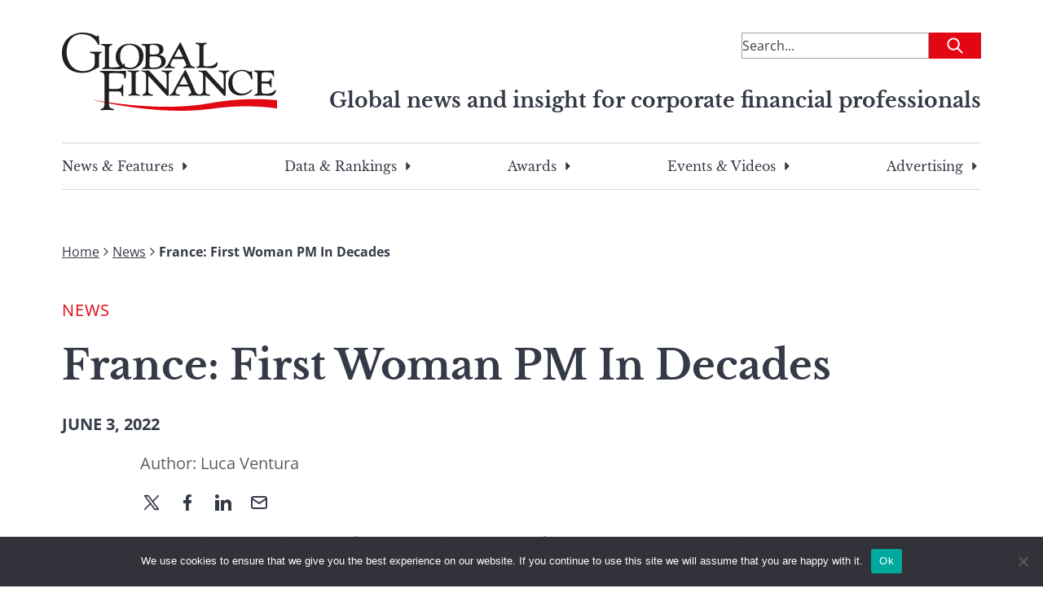

--- FILE ---
content_type: text/html; charset=UTF-8
request_url: https://gfmag.com/news/france-female-pm-elisabeth-borne/
body_size: 21423
content:
<!DOCTYPE html>
<html lang="en-US">

<head>

	<meta charset="UTF-8">
	<meta name="viewport" content="width=device-width, initial-scale=1">
	<link rel="profile" href="https://gmpg.org/xfn/11">
	<link rel="pingback" href="https://gfmag.com/xmlrpc.php">

	<meta name='robots' content='index, follow, max-image-preview:large, max-snippet:-1, max-video-preview:-1' />
	<style>img:is([sizes="auto" i], [sizes^="auto," i]) { contain-intrinsic-size: 3000px 1500px }</style>
		<style>
		.site-header{--tw-bg-opacity:1;background-color:rgb(255 255 255/var(--tw-bg-opacity));padding-left:1.5rem;padding-right:1.5rem;padding-top:1rem}@media (min-width:900px){.site-header{padding:2.5rem 1rem}}.site-header .site-header-content-inner-wrapper{display:flex;justify-content:space-between}.site-header .site-header-content-inner-wrapper h6{color:var(--wp--preset--color--secondary-500);text-align:right}.site-header>.site-header-content{margin-left:auto;margin-right:auto;padding-left:1.5rem;padding-right:1.5rem;width:100%}@media (min-width:100%){.site-header>.site-header-content{max-width:100%}}@media (min-width:1128px){.site-header>.site-header-content{max-width:1128px;padding-left:0;padding-right:0}}.site-header>.site-header-content{padding-left:0;padding-right:0;position:relative}@media (min-width:900px){.site-header>.site-header-content{margin-bottom:2rem}}.site-header .site-description{text-decoration-line:none;width:66.666667%}.site-header .site-branding{width:25%}.site-header .site-branding a{text-decoration-line:none}.site-header .site-branding .custom-logo{max-width:100%;width:110px}@media (min-width:900px){.site-header .site-branding .custom-logo{width:264px}}.site-header .site-tag-line-wrapper{display:flex;justify-content:flex-end;margin-top:1rem;text-align:center}@media (max-width:900px){.site-header .site-tag-line-wrapper{border-bottom-width:1px;border-top-width:1px}}@media (min-width:900px){.site-header .site-tag-line-wrapper{margin-top:-2rem;text-align:right}}.site-header .site-tag-line-wrapper .site-tag-line-content{width:100%}@media (min-width:900px){.site-header .site-tag-line-wrapper .site-tag-line-content{width:75%}}.site-header .site-tag-line-wrapper .site-tag-line-content .site-tagline{color:var(--wp--preset--color--secondary-500);margin-bottom:.25rem;margin-top:.25rem}@media (max-width:900px){.site-header .site-tag-line-wrapper .site-tag-line-content .site-tagline{font-size:1rem;font-weight:400;line-height:1.5rem}}.site-header .site-tag-line-wrapper .site-tag-line-content .site-tagline{font-weight:700}@media (min-width:900px){.site-header .site-tag-line-wrapper .site-tag-line-content .site-tagline{font-size:calc(13.264px + .684vw)}}@media(min-width:1128px){.site-header .site-tag-line-wrapper .site-tag-line-content .site-tagline{font-size:25px}}.header-leaderboard-ad{display:flex;justify-content:center;margin-bottom:1.5rem;margin-top:.5625rem}@media (min-width:900px){.header-leaderboard-ad{margin-bottom:0;margin-top:0}}.header-leaderboard-ad.inner{justify-content:flex-start}.navigation-menu{display:none}@media (min-width:900px){.navigation-menu{display:block}}.navigation-menu .menu{border-bottom-width:1px;border-top-width:1px;display:flex;justify-content:space-between;list-style-type:none;padding-bottom:1rem;padding-top:1rem}.navigation-menu .menu>li{margin-bottom:-10px;padding-bottom:10px}.navigation-menu .menu>li:not(:last-child){margin-right:1rem}.navigation-menu .menu .menu-item{font-family:Libre Baskerville,serif;padding-left:0;padding-right:0}.navigation-menu .menu .menu-item a{color:var(--wp--preset--color--secondary-500);text-decoration-line:none}.navigation-menu .sub-menu{--tw-bg-opacity:1;--tw-shadow:0 1.25rem 1.5625rem -0.3125rem rgba(0,0,0,.1),0 0.625rem 0.625rem -0.3125rem rgba(0,0,0,.04);--tw-shadow-colored:0 1.25rem 1.5625rem -0.3125rem var(--tw-shadow-color),0 0.625rem 0.625rem -0.3125rem var(--tw-shadow-color);background-color:rgb(255 255 255/var(--tw-bg-opacity));border-radius:.125rem;box-shadow:0 0 #0000,0 0 #0000,var(--tw-shadow);box-shadow:var(--tw-ring-offset-shadow,0 0 #0000),var(--tw-ring-shadow,0 0 #0000),var(--tw-shadow);left:-999em;list-style-type:none;margin-top:.625rem;padding:.5rem 1.5rem;position:absolute;top:1.5rem;width:325px;z-index:99999}.navigation-menu .sub-menu li{margin-bottom:.625rem;padding:.5rem 1.5rem;position:relative}.navigation-menu .sub-menu li:after{opacity:0;transition:opacity .3s ease-in-out}.navigation-menu .sub-menu li:after,.navigation-menu .sub-menu li:hover:after{background:#e30613;bottom:0;content:"";height:2px;position:absolute;width:100%}.navigation-menu .sub-menu li:hover:after{opacity:1}.navigation-menu .sub-menu .menu-item-has-children.focus>.sub-menu,.navigation-menu .sub-menu .menu-item-has-children:hover>.sub-menu{left:100%}.menu-item-has-children{position:relative}.menu-item-has-children.focus>.sub-menu,.menu-item-has-children:hover>.sub-menu{left:0}.menu-item-has-children:last-of-type:hover .sub-menu{left:-193px}.menu-item-has-children .caret-right{background:url([data-uri]) 50% 50% no-repeat;background-size:100%;display:block;float:right;height:100%;margin-left:.375rem;transition-duration:.2s;transition-property:all;transition-timing-function:cubic-bezier(.4,0,.2,1);width:1rem}.menu-item-has-children:hover .caret-right{--tw-rotate:90deg;transform:translate(var(--tw-translate-x),var(--tw-translate-y)) rotate(var(--tw-rotate)) skewX(var(--tw-skew-x)) skewY(var(--tw-skew-y)) scaleX(var(--tw-scale-x)) scaleY(var(--tw-scale-y))}.dropdown ul li{width:100%}.dropdown ul a{display:block;min-width:12rem;width:100%}.footer-navigation .menu{margin-left:auto;margin-right:auto;padding-left:1.5rem;padding-right:1.5rem;width:100%}@media (min-width:100%){.footer-navigation .menu{max-width:100%}}@media (min-width:1128px){.footer-navigation .menu{max-width:1128px;padding-left:0;padding-right:0}}.footer-navigation .menu{display:block}@media (min-width:900px){.footer-navigation .menu{display:flex}}.mobile-menu{font-family:Libre Baskerville,serif}.mobile-menu,.mobile-menu a{color:var(--wp--preset--color--secondary-500)}.mobile-menu a{text-decoration-line:none}.mobile-menu a:visited{color:var(--wp--preset--color--secondary-400)}.mobile-menu>li{font-weight:700;margin-bottom:1.5rem}.mobile-menu .menu-item a{align-items:center;display:flex}.mobile-menu .sub-menu{display:none;margin-bottom:0;margin-left:1rem;margin-top:1.5rem}.mobile-menu .sub-menu>.menu-item{font-weight:400;margin-bottom:2.5rem}.mobile-menu .sub-menu .menu-item a{--tw-text-opacity:1;color:rgb(0 0 0/var(--tw-text-opacity))}.mobile-menu .sub-menu.is-visible{display:block;opacity:1;visibility:visible}.mobile-menu .menu-item-has-children.is-visible{max-height:8000px}.mobile-menu .menu-item-has-children.is-visible .parent-indicator.caret-down:after{--tw-rotate:90deg;transform:translate(var(--tw-translate-x),var(--tw-translate-y)) rotate(var(--tw-rotate)) skewX(var(--tw-skew-x)) skewY(var(--tw-skew-y)) scaleX(var(--tw-scale-x)) scaleY(var(--tw-scale-y))}.mobile-menu .menu-item-has-children .menu-item-has-children:last-of-type .menu-item-has-children.is-visible{margin-bottom:0}.mobile-menu .menu-item-has-children .menu-item-has-children .parent-indicator{--tw-rotate:0deg;transform:translate(var(--tw-translate-x),var(--tw-translate-y)) rotate(var(--tw-rotate)) skewX(var(--tw-skew-x)) skewY(var(--tw-skew-y)) scaleX(var(--tw-scale-x)) scaleY(var(--tw-scale-y))}.mobile-menu .menu-item-has-children .menu-item-has-children.is-visible:last-of-type{margin-bottom:0}.mobile-menu .menu-item-has-children .menu-item-has-children.is-visible .parent-indicator{--tw-rotate:180deg;transform:translate(var(--tw-translate-x),var(--tw-translate-y)) rotate(var(--tw-rotate)) skewX(var(--tw-skew-x)) skewY(var(--tw-skew-y)) scaleX(var(--tw-scale-x)) scaleY(var(--tw-scale-y))}.mobile-menu .menu-item-has-children .menu-item-has-children .menu-item-has-children .parent-indicator{--tw-rotate:0deg;transform:translate(var(--tw-translate-x),var(--tw-translate-y)) rotate(var(--tw-rotate)) skewX(var(--tw-skew-x)) skewY(var(--tw-skew-y)) scaleX(var(--tw-scale-x)) scaleY(var(--tw-scale-y))}.mobile-menu .menu-item-has-children .menu-item-has-children .menu-item-has-children.is-visible .parent-indicator{--tw-rotate:180deg;transform:translate(var(--tw-translate-x),var(--tw-translate-y)) rotate(var(--tw-rotate)) skewX(var(--tw-skew-x)) skewY(var(--tw-skew-y)) scaleX(var(--tw-scale-x)) scaleY(var(--tw-scale-y))}.mobile-menu .parent-indicator{display:inline-block;float:none;height:2rem;margin-left:.25rem;padding:0;position:relative;width:2rem}.mobile-menu .parent-indicator:hover{background-color:transparent}.mobile-menu .parent-indicator:focus{border-width:0}.mobile-menu .parent-indicator.caret-down:after{--tw-content:"";background-image:url([data-uri]);background-position:50%;background-repeat:no-repeat;background-size:contain;content:var(--tw-content);height:1rem;left:.375rem;position:absolute;top:.5rem;width:1rem}	</style>
				<link rel="preload" href="https://s44650.pcdn.co/wp-content/uploads/2023/04/gmf-logo.svg" as="image">
			<link rel="preload" href="https://s44650.pcdn.co/wp-content/themes/global-finance/build/index.css?ver=1.0.0" as="style">
	<link rel="preload" href="https://s44650.pcdn.co/wp-content/themes/global-finance/build/index.js?ver=1.0.0" as="script">
	
	<!-- This site is optimized with the Yoast SEO Premium plugin v26.8 (Yoast SEO v26.8) - https://yoast.com/product/yoast-seo-premium-wordpress/ -->
	<title>France: First Woman PM In Decades - Global Finance Magazine</title><link rel="preload" as="image" href="https://s44650.pcdn.co/wp-content/uploads/2023/07/elisabeth-borne-1654230672-1.jpg" fetchpriority="high">
	<meta name="description" content="Newly re-elected French President Emmanuel Macron anointsthe first female prime minister in decades." />
	<link rel="canonical" href="https://gfmag.com/news/france-female-pm-elisabeth-borne/" />
	<meta property="og:locale" content="en_US" />
	<meta property="og:type" content="article" />
	<meta property="og:title" content="France: First Woman PM In Decades - Global Finance Magazine" />
	<meta property="og:description" content="Newly re-elected French President Emmanuel Macron anointsthe first female prime minister in decades." />
	<meta property="og:url" content="https://gfmag.com/news/france-female-pm-elisabeth-borne/" />
	<meta property="og:site_name" content="Global Finance Magazine" />
	<meta property="article:published_time" content="2022-06-03T00:00:00+00:00" />
	<meta property="article:modified_time" content="2023-07-22T14:06:23+00:00" />
	<meta property="og:image" content="https://s44650.pcdn.co/wp-content/uploads/2023/07/gfmag-social-1.png" />
	<meta name="author" content="Luca Ventura" />
	<meta name="twitter:card" content="summary_large_image" />
	<meta name="twitter:title" content="France: First Woman PM In Decades - Global Finance Magazine" />
	<meta name="twitter:description" content="Newly re-elected French President Emmanuel Macron anointsthe first female prime minister in decades." />
	<meta name="twitter:image" content="https://s44650.pcdn.co/wp-content/uploads/2023/07/gfmag-social-1.png" />
	<meta name="twitter:label1" content="Written by" />
	<meta name="twitter:data1" content="Luca Ventura" />
	<meta name="twitter:label2" content="Est. reading time" />
	<meta name="twitter:data2" content="2 minutes" />
	<script type="application/ld+json" class="yoast-schema-graph">{"@context":"https://schema.org","@graph":[{"@type":"Article","@id":"https://gfmag.com/news/france-female-pm-elisabeth-borne/#article","isPartOf":{"@id":"https://gfmag.com/news/france-female-pm-elisabeth-borne/"},"author":[{"@id":"https://gfmag.com/#/schema/person/7d121dcb73e61ab2f8ec320f8001324a"}],"headline":"France: First Woman PM In Decades","datePublished":"2022-06-03T00:00:00+00:00","dateModified":"2023-07-22T14:06:23+00:00","mainEntityOfPage":{"@id":"https://gfmag.com/news/france-female-pm-elisabeth-borne/"},"wordCount":360,"publisher":{"@id":"https://gfmag.com/#organization"},"image":{"@id":"https://gfmag.com/news/france-female-pm-elisabeth-borne/#primaryimage"},"thumbnailUrl":"https://s44650.pcdn.co/wp-content/uploads/2023/07/elisabeth-borne-1654230672-1.jpg","articleSection":["News"],"inLanguage":"en-US"},{"@type":"WebPage","@id":"https://gfmag.com/news/france-female-pm-elisabeth-borne/","url":"https://gfmag.com/news/france-female-pm-elisabeth-borne/","name":"France: First Woman PM In Decades - Global Finance Magazine","isPartOf":{"@id":"https://gfmag.com/#website"},"primaryImageOfPage":{"@id":"https://gfmag.com/news/france-female-pm-elisabeth-borne/#primaryimage"},"image":{"@id":"https://gfmag.com/news/france-female-pm-elisabeth-borne/#primaryimage"},"thumbnailUrl":"https://s44650.pcdn.co/wp-content/uploads/2023/07/elisabeth-borne-1654230672-1.jpg","datePublished":"2022-06-03T00:00:00+00:00","dateModified":"2023-07-22T14:06:23+00:00","description":"Newly re-elected French President Emmanuel Macron anointsthe first female prime minister in decades.","breadcrumb":{"@id":"https://gfmag.com/news/france-female-pm-elisabeth-borne/#breadcrumb"},"inLanguage":"en-US","potentialAction":[{"@type":"ReadAction","target":["https://gfmag.com/news/france-female-pm-elisabeth-borne/"]}]},{"@type":"ImageObject","inLanguage":"en-US","@id":"https://gfmag.com/news/france-female-pm-elisabeth-borne/#primaryimage","url":"https://s44650.pcdn.co/wp-content/uploads/2023/07/elisabeth-borne-1654230672-1.jpg","contentUrl":"https://s44650.pcdn.co/wp-content/uploads/2023/07/elisabeth-borne-1654230672-1.jpg","width":1200,"height":628},{"@type":"BreadcrumbList","@id":"https://gfmag.com/news/france-female-pm-elisabeth-borne/#breadcrumb","itemListElement":[{"@type":"ListItem","position":1,"name":"Home","item":"https://gfmag.com/"},{"@type":"ListItem","position":2,"name":"News","item":"https://gfmag.com/news/"},{"@type":"ListItem","position":3,"name":"France: First Woman PM In Decades"}]},{"@type":"WebSite","@id":"https://gfmag.com/#website","url":"https://gfmag.com/","name":"Global Finance Magazine","description":"Global news and insight for corporate financial professionals","publisher":{"@id":"https://gfmag.com/#organization"},"potentialAction":[{"@type":"SearchAction","target":{"@type":"EntryPoint","urlTemplate":"https://gfmag.com/?s={search_term_string}"},"query-input":{"@type":"PropertyValueSpecification","valueRequired":true,"valueName":"search_term_string"}}],"inLanguage":"en-US"},{"@type":"Organization","@id":"https://gfmag.com/#organization","name":"Global Finance Magazine","url":"https://gfmag.com/","logo":{"@type":"ImageObject","inLanguage":"en-US","@id":"https://gfmag.com/#/schema/logo/image/","url":"https://s44650.pcdn.co/wp-content/uploads/2023/03/global-finance-logo.png","contentUrl":"https://s44650.pcdn.co/wp-content/uploads/2023/03/global-finance-logo.png","width":920,"height":500,"caption":"Global Finance Magazine"},"image":{"@id":"https://gfmag.com/#/schema/logo/image/"}},{"@type":"Person","@id":"https://gfmag.com/#/schema/person/7d121dcb73e61ab2f8ec320f8001324a","name":"Luca Ventura","image":{"@type":"ImageObject","inLanguage":"en-US","@id":"https://gfmag.com/#/schema/person/image/8e30dd038ad7e4e3d52be1fcf179fa94","url":"https://secure.gravatar.com/avatar/69fc091217c93e9f59a652c1f252b8b3343e7552e74cfe150bb56c848e34ac50?s=96&d=mm&r=g","contentUrl":"https://secure.gravatar.com/avatar/69fc091217c93e9f59a652c1f252b8b3343e7552e74cfe150bb56c848e34ac50?s=96&d=mm&r=g","caption":"Luca Ventura"},"url":"https://gfmag.com/author/luca-ventura/"}]}</script>
	<!-- / Yoast SEO Premium plugin. -->


<link rel='dns-prefetch' href='//static.addtoany.com' />
<link rel='dns-prefetch' href='//www.googletagmanager.com' />
<link rel='dns-prefetch' href='//cdn.jsdelivr.net' />
<link rel='dns-prefetch' href='//pagead2.googlesyndication.com' />

<link rel="alternate" type="application/rss+xml" title="Global Finance Magazine &raquo; Feed" href="https://gfmag.com/feed/" />
<link rel="alternate" type="application/rss+xml" title="Global Finance Magazine &raquo; Comments Feed" href="https://gfmag.com/comments/feed/" />
<link rel='stylesheet' id='wp-block-library-css' href='https://s44650.pcdn.co/wp-includes/css/dist/block-library/style.min.css?ver=6.8.3' type='text/css' media='all' />
<style id='co-authors-plus-coauthors-style-inline-css' type='text/css'>
.wp-block-co-authors-plus-coauthors.is-layout-flow [class*=wp-block-co-authors-plus]{display:inline}

</style>
<style id='co-authors-plus-avatar-style-inline-css' type='text/css'>
.wp-block-co-authors-plus-avatar :where(img){height:auto;max-width:100%;vertical-align:bottom}.wp-block-co-authors-plus-coauthors.is-layout-flow .wp-block-co-authors-plus-avatar :where(img){vertical-align:middle}.wp-block-co-authors-plus-avatar:is(.alignleft,.alignright){display:table}.wp-block-co-authors-plus-avatar.aligncenter{display:table;margin-inline:auto}

</style>
<style id='co-authors-plus-image-style-inline-css' type='text/css'>
.wp-block-co-authors-plus-image{margin-bottom:0}.wp-block-co-authors-plus-image :where(img){height:auto;max-width:100%;vertical-align:bottom}.wp-block-co-authors-plus-coauthors.is-layout-flow .wp-block-co-authors-plus-image :where(img){vertical-align:middle}.wp-block-co-authors-plus-image:is(.alignfull,.alignwide) :where(img){width:100%}.wp-block-co-authors-plus-image:is(.alignleft,.alignright){display:table}.wp-block-co-authors-plus-image.aligncenter{display:table;margin-inline:auto}

</style>
<style id='search-meter-recent-searches-style-inline-css' type='text/css'>
.wp-block-search-meter-recent-searches>h2{margin-block-end:0;margin-block-start:0}.wp-block-search-meter-recent-searches>ul{list-style:none;padding-left:0}

</style>
<style id='search-meter-popular-searches-style-inline-css' type='text/css'>
.wp-block-search-meter-popular-searches>h2{margin-block-end:0;margin-block-start:0}.wp-block-search-meter-popular-searches>ul{list-style:none;padding-left:0}

</style>
<style id='global-styles-inline-css' type='text/css'>
:root{--wp--preset--aspect-ratio--square: 1;--wp--preset--aspect-ratio--4-3: 4/3;--wp--preset--aspect-ratio--3-4: 3/4;--wp--preset--aspect-ratio--3-2: 3/2;--wp--preset--aspect-ratio--2-3: 2/3;--wp--preset--aspect-ratio--16-9: 16/9;--wp--preset--aspect-ratio--9-16: 9/16;--wp--preset--color--black: #000000;--wp--preset--color--cyan-bluish-gray: #abb8c3;--wp--preset--color--white: #ffffff;--wp--preset--color--pale-pink: #f78da7;--wp--preset--color--vivid-red: #cf2e2e;--wp--preset--color--luminous-vivid-orange: #ff6900;--wp--preset--color--luminous-vivid-amber: #fcb900;--wp--preset--color--light-green-cyan: #7bdcb5;--wp--preset--color--vivid-green-cyan: #00d084;--wp--preset--color--pale-cyan-blue: #8ed1fc;--wp--preset--color--vivid-cyan-blue: #0693e3;--wp--preset--color--vivid-purple: #9b51e0;--wp--preset--color--gray-50: #F7F7F7;--wp--preset--color--gray-100: #ECECEC;--wp--preset--color--gray-200: #D8D8D8;--wp--preset--color--gray-300: #C5C5C5;--wp--preset--color--gray-400: #B1B1B1;--wp--preset--color--gray-500: #9E9E9E;--wp--preset--color--gray-600: #7E7E7E;--wp--preset--color--gray-700: #5F5F5F;--wp--preset--color--gray-800: #3F3F3F;--wp--preset--color--gray-900: #202020;--wp--preset--color--primary-100: #F9CDD0;--wp--preset--color--primary-200: #F49BA1;--wp--preset--color--primary-300: #EE6A71;--wp--preset--color--primary-400: #E93842;--wp--preset--color--primary-500: #E30613;--wp--preset--color--primary-600: #B6050F;--wp--preset--color--primary-700: #88040B;--wp--preset--color--primary-800: #5B0208;--wp--preset--color--primary-900: #2D0104;--wp--preset--color--secondary-100: #D7D8DA;--wp--preset--color--secondary-200: #AEB0B5;--wp--preset--color--secondary-300: #868991;--wp--preset--color--secondary-400: #5D616C;--wp--preset--color--secondary-500: #353A47;--wp--preset--color--secondary-600: #2A2E39;--wp--preset--color--secondary-700: #20232B;--wp--preset--color--secondary-800: #15171C;--wp--preset--color--secondary-900: #0B0C0E;--wp--preset--color--economic-500: #295264;--wp--preset--color--awards-500: #54414E;--wp--preset--color--error-100: #F9D0D9;--wp--preset--color--error-200: #F2A2B3;--wp--preset--color--error-300: #EC738E;--wp--preset--color--error-400: #E54568;--wp--preset--color--error-500: #DF1642;--wp--preset--color--error-600: #B21235;--wp--preset--color--error-700: #860D28;--wp--preset--color--error-800: #59091A;--wp--preset--color--error-900: #2D040D;--wp--preset--color--success-100: #D1EEDD;--wp--preset--color--success-200: #A3DDBC;--wp--preset--color--success-300: #74CB9A;--wp--preset--color--success-400: #46BA79;--wp--preset--color--success-500: #DF1642;--wp--preset--color--success-600: #138746;--wp--preset--color--success-700: #0E6534;--wp--preset--color--success-800: #0A4423;--wp--preset--color--success-900: #052211;--wp--preset--color--warning-100: #FFF1D7;--wp--preset--color--warning-200: #FFE4AF;--wp--preset--color--warning-300: #FFD688;--wp--preset--color--warning-400: #FFC960;--wp--preset--color--warning-500: #FFBB38;--wp--preset--color--warning-600: #CC962D;--wp--preset--color--warning-700: #997022;--wp--preset--color--warning-800: #664B16;--wp--preset--color--warning-900: #33250B;--wp--preset--gradient--vivid-cyan-blue-to-vivid-purple: linear-gradient(135deg,rgba(6,147,227,1) 0%,rgb(155,81,224) 100%);--wp--preset--gradient--light-green-cyan-to-vivid-green-cyan: linear-gradient(135deg,rgb(122,220,180) 0%,rgb(0,208,130) 100%);--wp--preset--gradient--luminous-vivid-amber-to-luminous-vivid-orange: linear-gradient(135deg,rgba(252,185,0,1) 0%,rgba(255,105,0,1) 100%);--wp--preset--gradient--luminous-vivid-orange-to-vivid-red: linear-gradient(135deg,rgba(255,105,0,1) 0%,rgb(207,46,46) 100%);--wp--preset--gradient--very-light-gray-to-cyan-bluish-gray: linear-gradient(135deg,rgb(238,238,238) 0%,rgb(169,184,195) 100%);--wp--preset--gradient--cool-to-warm-spectrum: linear-gradient(135deg,rgb(74,234,220) 0%,rgb(151,120,209) 20%,rgb(207,42,186) 40%,rgb(238,44,130) 60%,rgb(251,105,98) 80%,rgb(254,248,76) 100%);--wp--preset--gradient--blush-light-purple: linear-gradient(135deg,rgb(255,206,236) 0%,rgb(152,150,240) 100%);--wp--preset--gradient--blush-bordeaux: linear-gradient(135deg,rgb(254,205,165) 0%,rgb(254,45,45) 50%,rgb(107,0,62) 100%);--wp--preset--gradient--luminous-dusk: linear-gradient(135deg,rgb(255,203,112) 0%,rgb(199,81,192) 50%,rgb(65,88,208) 100%);--wp--preset--gradient--pale-ocean: linear-gradient(135deg,rgb(255,245,203) 0%,rgb(182,227,212) 50%,rgb(51,167,181) 100%);--wp--preset--gradient--electric-grass: linear-gradient(135deg,rgb(202,248,128) 0%,rgb(113,206,126) 100%);--wp--preset--gradient--midnight: linear-gradient(135deg,rgb(2,3,129) 0%,rgb(40,116,252) 100%);--wp--preset--font-size--small: 13px;--wp--preset--font-size--medium: 20px;--wp--preset--font-size--large: 36px;--wp--preset--font-size--x-large: 42px;--wp--preset--font-size--normal: 16px;--wp--preset--font-size--huge: 50px;--wp--preset--spacing--20: 0.44rem;--wp--preset--spacing--30: 0.67rem;--wp--preset--spacing--40: 1rem;--wp--preset--spacing--50: 1.5rem;--wp--preset--spacing--60: 2.25rem;--wp--preset--spacing--70: 3.38rem;--wp--preset--spacing--80: 5.06rem;--wp--preset--shadow--natural: 6px 6px 9px rgba(0, 0, 0, 0.2);--wp--preset--shadow--deep: 12px 12px 50px rgba(0, 0, 0, 0.4);--wp--preset--shadow--sharp: 6px 6px 0px rgba(0, 0, 0, 0.2);--wp--preset--shadow--outlined: 6px 6px 0px -3px rgba(255, 255, 255, 1), 6px 6px rgba(0, 0, 0, 1);--wp--preset--shadow--crisp: 6px 6px 0px rgba(0, 0, 0, 1);}:root { --wp--style--global--content-size: 1128px;--wp--style--global--wide-size: 1128px; }:where(body) { margin: 0; }.wp-site-blocks > .alignleft { float: left; margin-right: 2em; }.wp-site-blocks > .alignright { float: right; margin-left: 2em; }.wp-site-blocks > .aligncenter { justify-content: center; margin-left: auto; margin-right: auto; }:where(.is-layout-flex){gap: 0.5em;}:where(.is-layout-grid){gap: 0.5em;}.is-layout-flow > .alignleft{float: left;margin-inline-start: 0;margin-inline-end: 2em;}.is-layout-flow > .alignright{float: right;margin-inline-start: 2em;margin-inline-end: 0;}.is-layout-flow > .aligncenter{margin-left: auto !important;margin-right: auto !important;}.is-layout-constrained > .alignleft{float: left;margin-inline-start: 0;margin-inline-end: 2em;}.is-layout-constrained > .alignright{float: right;margin-inline-start: 2em;margin-inline-end: 0;}.is-layout-constrained > .aligncenter{margin-left: auto !important;margin-right: auto !important;}.is-layout-constrained > :where(:not(.alignleft):not(.alignright):not(.alignfull)){max-width: var(--wp--style--global--content-size);margin-left: auto !important;margin-right: auto !important;}.is-layout-constrained > .alignwide{max-width: var(--wp--style--global--wide-size);}body .is-layout-flex{display: flex;}.is-layout-flex{flex-wrap: wrap;align-items: center;}.is-layout-flex > :is(*, div){margin: 0;}body .is-layout-grid{display: grid;}.is-layout-grid > :is(*, div){margin: 0;}body{padding-top: 0px;padding-right: 0px;padding-bottom: 0px;padding-left: 0px;}a:where(:not(.wp-element-button)){text-decoration: underline;}:root :where(.wp-element-button, .wp-block-button__link){background-color: #32373c;border-width: 0;color: #fff;font-family: inherit;font-size: inherit;line-height: inherit;padding: calc(0.667em + 2px) calc(1.333em + 2px);text-decoration: none;}.has-black-color{color: var(--wp--preset--color--black) !important;}.has-cyan-bluish-gray-color{color: var(--wp--preset--color--cyan-bluish-gray) !important;}.has-white-color{color: var(--wp--preset--color--white) !important;}.has-pale-pink-color{color: var(--wp--preset--color--pale-pink) !important;}.has-vivid-red-color{color: var(--wp--preset--color--vivid-red) !important;}.has-luminous-vivid-orange-color{color: var(--wp--preset--color--luminous-vivid-orange) !important;}.has-luminous-vivid-amber-color{color: var(--wp--preset--color--luminous-vivid-amber) !important;}.has-light-green-cyan-color{color: var(--wp--preset--color--light-green-cyan) !important;}.has-vivid-green-cyan-color{color: var(--wp--preset--color--vivid-green-cyan) !important;}.has-pale-cyan-blue-color{color: var(--wp--preset--color--pale-cyan-blue) !important;}.has-vivid-cyan-blue-color{color: var(--wp--preset--color--vivid-cyan-blue) !important;}.has-vivid-purple-color{color: var(--wp--preset--color--vivid-purple) !important;}.has-gray-50-color{color: var(--wp--preset--color--gray-50) !important;}.has-gray-100-color{color: var(--wp--preset--color--gray-100) !important;}.has-gray-200-color{color: var(--wp--preset--color--gray-200) !important;}.has-gray-300-color{color: var(--wp--preset--color--gray-300) !important;}.has-gray-400-color{color: var(--wp--preset--color--gray-400) !important;}.has-gray-500-color{color: var(--wp--preset--color--gray-500) !important;}.has-gray-600-color{color: var(--wp--preset--color--gray-600) !important;}.has-gray-700-color{color: var(--wp--preset--color--gray-700) !important;}.has-gray-800-color{color: var(--wp--preset--color--gray-800) !important;}.has-gray-900-color{color: var(--wp--preset--color--gray-900) !important;}.has-primary-100-color{color: var(--wp--preset--color--primary-100) !important;}.has-primary-200-color{color: var(--wp--preset--color--primary-200) !important;}.has-primary-300-color{color: var(--wp--preset--color--primary-300) !important;}.has-primary-400-color{color: var(--wp--preset--color--primary-400) !important;}.has-primary-500-color{color: var(--wp--preset--color--primary-500) !important;}.has-primary-600-color{color: var(--wp--preset--color--primary-600) !important;}.has-primary-700-color{color: var(--wp--preset--color--primary-700) !important;}.has-primary-800-color{color: var(--wp--preset--color--primary-800) !important;}.has-primary-900-color{color: var(--wp--preset--color--primary-900) !important;}.has-secondary-100-color{color: var(--wp--preset--color--secondary-100) !important;}.has-secondary-200-color{color: var(--wp--preset--color--secondary-200) !important;}.has-secondary-300-color{color: var(--wp--preset--color--secondary-300) !important;}.has-secondary-400-color{color: var(--wp--preset--color--secondary-400) !important;}.has-secondary-500-color{color: var(--wp--preset--color--secondary-500) !important;}.has-secondary-600-color{color: var(--wp--preset--color--secondary-600) !important;}.has-secondary-700-color{color: var(--wp--preset--color--secondary-700) !important;}.has-secondary-800-color{color: var(--wp--preset--color--secondary-800) !important;}.has-secondary-900-color{color: var(--wp--preset--color--secondary-900) !important;}.has-economic-500-color{color: var(--wp--preset--color--economic-500) !important;}.has-awards-500-color{color: var(--wp--preset--color--awards-500) !important;}.has-error-100-color{color: var(--wp--preset--color--error-100) !important;}.has-error-200-color{color: var(--wp--preset--color--error-200) !important;}.has-error-300-color{color: var(--wp--preset--color--error-300) !important;}.has-error-400-color{color: var(--wp--preset--color--error-400) !important;}.has-error-500-color{color: var(--wp--preset--color--error-500) !important;}.has-error-600-color{color: var(--wp--preset--color--error-600) !important;}.has-error-700-color{color: var(--wp--preset--color--error-700) !important;}.has-error-800-color{color: var(--wp--preset--color--error-800) !important;}.has-error-900-color{color: var(--wp--preset--color--error-900) !important;}.has-success-100-color{color: var(--wp--preset--color--success-100) !important;}.has-success-200-color{color: var(--wp--preset--color--success-200) !important;}.has-success-300-color{color: var(--wp--preset--color--success-300) !important;}.has-success-400-color{color: var(--wp--preset--color--success-400) !important;}.has-success-500-color{color: var(--wp--preset--color--success-500) !important;}.has-success-600-color{color: var(--wp--preset--color--success-600) !important;}.has-success-700-color{color: var(--wp--preset--color--success-700) !important;}.has-success-800-color{color: var(--wp--preset--color--success-800) !important;}.has-success-900-color{color: var(--wp--preset--color--success-900) !important;}.has-warning-100-color{color: var(--wp--preset--color--warning-100) !important;}.has-warning-200-color{color: var(--wp--preset--color--warning-200) !important;}.has-warning-300-color{color: var(--wp--preset--color--warning-300) !important;}.has-warning-400-color{color: var(--wp--preset--color--warning-400) !important;}.has-warning-500-color{color: var(--wp--preset--color--warning-500) !important;}.has-warning-600-color{color: var(--wp--preset--color--warning-600) !important;}.has-warning-700-color{color: var(--wp--preset--color--warning-700) !important;}.has-warning-800-color{color: var(--wp--preset--color--warning-800) !important;}.has-warning-900-color{color: var(--wp--preset--color--warning-900) !important;}.has-black-background-color{background-color: var(--wp--preset--color--black) !important;}.has-cyan-bluish-gray-background-color{background-color: var(--wp--preset--color--cyan-bluish-gray) !important;}.has-white-background-color{background-color: var(--wp--preset--color--white) !important;}.has-pale-pink-background-color{background-color: var(--wp--preset--color--pale-pink) !important;}.has-vivid-red-background-color{background-color: var(--wp--preset--color--vivid-red) !important;}.has-luminous-vivid-orange-background-color{background-color: var(--wp--preset--color--luminous-vivid-orange) !important;}.has-luminous-vivid-amber-background-color{background-color: var(--wp--preset--color--luminous-vivid-amber) !important;}.has-light-green-cyan-background-color{background-color: var(--wp--preset--color--light-green-cyan) !important;}.has-vivid-green-cyan-background-color{background-color: var(--wp--preset--color--vivid-green-cyan) !important;}.has-pale-cyan-blue-background-color{background-color: var(--wp--preset--color--pale-cyan-blue) !important;}.has-vivid-cyan-blue-background-color{background-color: var(--wp--preset--color--vivid-cyan-blue) !important;}.has-vivid-purple-background-color{background-color: var(--wp--preset--color--vivid-purple) !important;}.has-gray-50-background-color{background-color: var(--wp--preset--color--gray-50) !important;}.has-gray-100-background-color{background-color: var(--wp--preset--color--gray-100) !important;}.has-gray-200-background-color{background-color: var(--wp--preset--color--gray-200) !important;}.has-gray-300-background-color{background-color: var(--wp--preset--color--gray-300) !important;}.has-gray-400-background-color{background-color: var(--wp--preset--color--gray-400) !important;}.has-gray-500-background-color{background-color: var(--wp--preset--color--gray-500) !important;}.has-gray-600-background-color{background-color: var(--wp--preset--color--gray-600) !important;}.has-gray-700-background-color{background-color: var(--wp--preset--color--gray-700) !important;}.has-gray-800-background-color{background-color: var(--wp--preset--color--gray-800) !important;}.has-gray-900-background-color{background-color: var(--wp--preset--color--gray-900) !important;}.has-primary-100-background-color{background-color: var(--wp--preset--color--primary-100) !important;}.has-primary-200-background-color{background-color: var(--wp--preset--color--primary-200) !important;}.has-primary-300-background-color{background-color: var(--wp--preset--color--primary-300) !important;}.has-primary-400-background-color{background-color: var(--wp--preset--color--primary-400) !important;}.has-primary-500-background-color{background-color: var(--wp--preset--color--primary-500) !important;}.has-primary-600-background-color{background-color: var(--wp--preset--color--primary-600) !important;}.has-primary-700-background-color{background-color: var(--wp--preset--color--primary-700) !important;}.has-primary-800-background-color{background-color: var(--wp--preset--color--primary-800) !important;}.has-primary-900-background-color{background-color: var(--wp--preset--color--primary-900) !important;}.has-secondary-100-background-color{background-color: var(--wp--preset--color--secondary-100) !important;}.has-secondary-200-background-color{background-color: var(--wp--preset--color--secondary-200) !important;}.has-secondary-300-background-color{background-color: var(--wp--preset--color--secondary-300) !important;}.has-secondary-400-background-color{background-color: var(--wp--preset--color--secondary-400) !important;}.has-secondary-500-background-color{background-color: var(--wp--preset--color--secondary-500) !important;}.has-secondary-600-background-color{background-color: var(--wp--preset--color--secondary-600) !important;}.has-secondary-700-background-color{background-color: var(--wp--preset--color--secondary-700) !important;}.has-secondary-800-background-color{background-color: var(--wp--preset--color--secondary-800) !important;}.has-secondary-900-background-color{background-color: var(--wp--preset--color--secondary-900) !important;}.has-economic-500-background-color{background-color: var(--wp--preset--color--economic-500) !important;}.has-awards-500-background-color{background-color: var(--wp--preset--color--awards-500) !important;}.has-error-100-background-color{background-color: var(--wp--preset--color--error-100) !important;}.has-error-200-background-color{background-color: var(--wp--preset--color--error-200) !important;}.has-error-300-background-color{background-color: var(--wp--preset--color--error-300) !important;}.has-error-400-background-color{background-color: var(--wp--preset--color--error-400) !important;}.has-error-500-background-color{background-color: var(--wp--preset--color--error-500) !important;}.has-error-600-background-color{background-color: var(--wp--preset--color--error-600) !important;}.has-error-700-background-color{background-color: var(--wp--preset--color--error-700) !important;}.has-error-800-background-color{background-color: var(--wp--preset--color--error-800) !important;}.has-error-900-background-color{background-color: var(--wp--preset--color--error-900) !important;}.has-success-100-background-color{background-color: var(--wp--preset--color--success-100) !important;}.has-success-200-background-color{background-color: var(--wp--preset--color--success-200) !important;}.has-success-300-background-color{background-color: var(--wp--preset--color--success-300) !important;}.has-success-400-background-color{background-color: var(--wp--preset--color--success-400) !important;}.has-success-500-background-color{background-color: var(--wp--preset--color--success-500) !important;}.has-success-600-background-color{background-color: var(--wp--preset--color--success-600) !important;}.has-success-700-background-color{background-color: var(--wp--preset--color--success-700) !important;}.has-success-800-background-color{background-color: var(--wp--preset--color--success-800) !important;}.has-success-900-background-color{background-color: var(--wp--preset--color--success-900) !important;}.has-warning-100-background-color{background-color: var(--wp--preset--color--warning-100) !important;}.has-warning-200-background-color{background-color: var(--wp--preset--color--warning-200) !important;}.has-warning-300-background-color{background-color: var(--wp--preset--color--warning-300) !important;}.has-warning-400-background-color{background-color: var(--wp--preset--color--warning-400) !important;}.has-warning-500-background-color{background-color: var(--wp--preset--color--warning-500) !important;}.has-warning-600-background-color{background-color: var(--wp--preset--color--warning-600) !important;}.has-warning-700-background-color{background-color: var(--wp--preset--color--warning-700) !important;}.has-warning-800-background-color{background-color: var(--wp--preset--color--warning-800) !important;}.has-warning-900-background-color{background-color: var(--wp--preset--color--warning-900) !important;}.has-black-border-color{border-color: var(--wp--preset--color--black) !important;}.has-cyan-bluish-gray-border-color{border-color: var(--wp--preset--color--cyan-bluish-gray) !important;}.has-white-border-color{border-color: var(--wp--preset--color--white) !important;}.has-pale-pink-border-color{border-color: var(--wp--preset--color--pale-pink) !important;}.has-vivid-red-border-color{border-color: var(--wp--preset--color--vivid-red) !important;}.has-luminous-vivid-orange-border-color{border-color: var(--wp--preset--color--luminous-vivid-orange) !important;}.has-luminous-vivid-amber-border-color{border-color: var(--wp--preset--color--luminous-vivid-amber) !important;}.has-light-green-cyan-border-color{border-color: var(--wp--preset--color--light-green-cyan) !important;}.has-vivid-green-cyan-border-color{border-color: var(--wp--preset--color--vivid-green-cyan) !important;}.has-pale-cyan-blue-border-color{border-color: var(--wp--preset--color--pale-cyan-blue) !important;}.has-vivid-cyan-blue-border-color{border-color: var(--wp--preset--color--vivid-cyan-blue) !important;}.has-vivid-purple-border-color{border-color: var(--wp--preset--color--vivid-purple) !important;}.has-gray-50-border-color{border-color: var(--wp--preset--color--gray-50) !important;}.has-gray-100-border-color{border-color: var(--wp--preset--color--gray-100) !important;}.has-gray-200-border-color{border-color: var(--wp--preset--color--gray-200) !important;}.has-gray-300-border-color{border-color: var(--wp--preset--color--gray-300) !important;}.has-gray-400-border-color{border-color: var(--wp--preset--color--gray-400) !important;}.has-gray-500-border-color{border-color: var(--wp--preset--color--gray-500) !important;}.has-gray-600-border-color{border-color: var(--wp--preset--color--gray-600) !important;}.has-gray-700-border-color{border-color: var(--wp--preset--color--gray-700) !important;}.has-gray-800-border-color{border-color: var(--wp--preset--color--gray-800) !important;}.has-gray-900-border-color{border-color: var(--wp--preset--color--gray-900) !important;}.has-primary-100-border-color{border-color: var(--wp--preset--color--primary-100) !important;}.has-primary-200-border-color{border-color: var(--wp--preset--color--primary-200) !important;}.has-primary-300-border-color{border-color: var(--wp--preset--color--primary-300) !important;}.has-primary-400-border-color{border-color: var(--wp--preset--color--primary-400) !important;}.has-primary-500-border-color{border-color: var(--wp--preset--color--primary-500) !important;}.has-primary-600-border-color{border-color: var(--wp--preset--color--primary-600) !important;}.has-primary-700-border-color{border-color: var(--wp--preset--color--primary-700) !important;}.has-primary-800-border-color{border-color: var(--wp--preset--color--primary-800) !important;}.has-primary-900-border-color{border-color: var(--wp--preset--color--primary-900) !important;}.has-secondary-100-border-color{border-color: var(--wp--preset--color--secondary-100) !important;}.has-secondary-200-border-color{border-color: var(--wp--preset--color--secondary-200) !important;}.has-secondary-300-border-color{border-color: var(--wp--preset--color--secondary-300) !important;}.has-secondary-400-border-color{border-color: var(--wp--preset--color--secondary-400) !important;}.has-secondary-500-border-color{border-color: var(--wp--preset--color--secondary-500) !important;}.has-secondary-600-border-color{border-color: var(--wp--preset--color--secondary-600) !important;}.has-secondary-700-border-color{border-color: var(--wp--preset--color--secondary-700) !important;}.has-secondary-800-border-color{border-color: var(--wp--preset--color--secondary-800) !important;}.has-secondary-900-border-color{border-color: var(--wp--preset--color--secondary-900) !important;}.has-economic-500-border-color{border-color: var(--wp--preset--color--economic-500) !important;}.has-awards-500-border-color{border-color: var(--wp--preset--color--awards-500) !important;}.has-error-100-border-color{border-color: var(--wp--preset--color--error-100) !important;}.has-error-200-border-color{border-color: var(--wp--preset--color--error-200) !important;}.has-error-300-border-color{border-color: var(--wp--preset--color--error-300) !important;}.has-error-400-border-color{border-color: var(--wp--preset--color--error-400) !important;}.has-error-500-border-color{border-color: var(--wp--preset--color--error-500) !important;}.has-error-600-border-color{border-color: var(--wp--preset--color--error-600) !important;}.has-error-700-border-color{border-color: var(--wp--preset--color--error-700) !important;}.has-error-800-border-color{border-color: var(--wp--preset--color--error-800) !important;}.has-error-900-border-color{border-color: var(--wp--preset--color--error-900) !important;}.has-success-100-border-color{border-color: var(--wp--preset--color--success-100) !important;}.has-success-200-border-color{border-color: var(--wp--preset--color--success-200) !important;}.has-success-300-border-color{border-color: var(--wp--preset--color--success-300) !important;}.has-success-400-border-color{border-color: var(--wp--preset--color--success-400) !important;}.has-success-500-border-color{border-color: var(--wp--preset--color--success-500) !important;}.has-success-600-border-color{border-color: var(--wp--preset--color--success-600) !important;}.has-success-700-border-color{border-color: var(--wp--preset--color--success-700) !important;}.has-success-800-border-color{border-color: var(--wp--preset--color--success-800) !important;}.has-success-900-border-color{border-color: var(--wp--preset--color--success-900) !important;}.has-warning-100-border-color{border-color: var(--wp--preset--color--warning-100) !important;}.has-warning-200-border-color{border-color: var(--wp--preset--color--warning-200) !important;}.has-warning-300-border-color{border-color: var(--wp--preset--color--warning-300) !important;}.has-warning-400-border-color{border-color: var(--wp--preset--color--warning-400) !important;}.has-warning-500-border-color{border-color: var(--wp--preset--color--warning-500) !important;}.has-warning-600-border-color{border-color: var(--wp--preset--color--warning-600) !important;}.has-warning-700-border-color{border-color: var(--wp--preset--color--warning-700) !important;}.has-warning-800-border-color{border-color: var(--wp--preset--color--warning-800) !important;}.has-warning-900-border-color{border-color: var(--wp--preset--color--warning-900) !important;}.has-vivid-cyan-blue-to-vivid-purple-gradient-background{background: var(--wp--preset--gradient--vivid-cyan-blue-to-vivid-purple) !important;}.has-light-green-cyan-to-vivid-green-cyan-gradient-background{background: var(--wp--preset--gradient--light-green-cyan-to-vivid-green-cyan) !important;}.has-luminous-vivid-amber-to-luminous-vivid-orange-gradient-background{background: var(--wp--preset--gradient--luminous-vivid-amber-to-luminous-vivid-orange) !important;}.has-luminous-vivid-orange-to-vivid-red-gradient-background{background: var(--wp--preset--gradient--luminous-vivid-orange-to-vivid-red) !important;}.has-very-light-gray-to-cyan-bluish-gray-gradient-background{background: var(--wp--preset--gradient--very-light-gray-to-cyan-bluish-gray) !important;}.has-cool-to-warm-spectrum-gradient-background{background: var(--wp--preset--gradient--cool-to-warm-spectrum) !important;}.has-blush-light-purple-gradient-background{background: var(--wp--preset--gradient--blush-light-purple) !important;}.has-blush-bordeaux-gradient-background{background: var(--wp--preset--gradient--blush-bordeaux) !important;}.has-luminous-dusk-gradient-background{background: var(--wp--preset--gradient--luminous-dusk) !important;}.has-pale-ocean-gradient-background{background: var(--wp--preset--gradient--pale-ocean) !important;}.has-electric-grass-gradient-background{background: var(--wp--preset--gradient--electric-grass) !important;}.has-midnight-gradient-background{background: var(--wp--preset--gradient--midnight) !important;}.has-small-font-size{font-size: var(--wp--preset--font-size--small) !important;}.has-medium-font-size{font-size: var(--wp--preset--font-size--medium) !important;}.has-large-font-size{font-size: var(--wp--preset--font-size--large) !important;}.has-x-large-font-size{font-size: var(--wp--preset--font-size--x-large) !important;}.has-normal-font-size{font-size: var(--wp--preset--font-size--normal) !important;}.has-huge-font-size{font-size: var(--wp--preset--font-size--huge) !important;}
:where(.wp-block-post-template.is-layout-flex){gap: 1.25em;}:where(.wp-block-post-template.is-layout-grid){gap: 1.25em;}
:where(.wp-block-columns.is-layout-flex){gap: 2em;}:where(.wp-block-columns.is-layout-grid){gap: 2em;}
:root :where(.wp-block-pullquote){font-size: 1.5em;line-height: 1.6;}
</style>
<link rel='stylesheet' id='cookie-notice-front-css' href='https://s44650.pcdn.co/wp-content/plugins/cookie-notice/css/front.min.css?ver=2.5.11' type='text/css' media='all' />
<link rel='stylesheet' id='gfmag-styles-css' href='https://s44650.pcdn.co/wp-content/themes/global-finance/build/index.css?ver=1717759178' type='text/css' media='all' />
<link rel='stylesheet' id='slick-styles-css' href='//cdn.jsdelivr.net/npm/slick-carousel@1.8.1/slick/slick.css?ver=1.8.1' type='text/css' media='all' />
<link rel='stylesheet' id='addtoany-css' href='https://s44650.pcdn.co/wp-content/plugins/add-to-any/addtoany.min.css?ver=1.16' type='text/css' media='all' />
<script type="text/javascript" id="addtoany-core-js-before">
/* <![CDATA[ */
window.a2a_config=window.a2a_config||{};a2a_config.callbacks=[];a2a_config.overlays=[];a2a_config.templates={};
/* ]]> */
</script>
<script type="text/javascript" defer src="https://static.addtoany.com/menu/page.js" id="addtoany-core-js"></script>
<script type="text/javascript" src="https://s44650.pcdn.co/wp-includes/js/jquery/jquery.min.js?ver=3.7.1" id="jquery-core-js"></script>
<script type="text/javascript" defer src="https://s44650.pcdn.co/wp-content/plugins/add-to-any/addtoany.min.js?ver=1.1" id="addtoany-jquery-js"></script>
<script type="text/javascript" id="cookie-notice-front-js-before">
/* <![CDATA[ */
var cnArgs = {"ajaxUrl":"https:\/\/gfmag.com\/wp-admin\/admin-ajax.php","nonce":"259454d8ed","hideEffect":"fade","position":"bottom","onScroll":false,"onScrollOffset":100,"onClick":false,"cookieName":"cookie_notice_accepted","cookieTime":2592000,"cookieTimeRejected":2592000,"globalCookie":false,"redirection":false,"cache":true,"revokeCookies":false,"revokeCookiesOpt":"automatic"};
/* ]]> */
</script>
<script type="text/javascript" src="https://s44650.pcdn.co/wp-content/plugins/cookie-notice/js/front.min.js?ver=2.5.11" id="cookie-notice-front-js"></script>

<!-- Google tag (gtag.js) snippet added by Site Kit -->
<!-- Google Analytics snippet added by Site Kit -->
<script type="text/javascript" src="https://www.googletagmanager.com/gtag/js?id=GT-TWR2FD2" id="google_gtagjs-js" async></script>
<script type="text/javascript" id="google_gtagjs-js-after">
/* <![CDATA[ */
window.dataLayer = window.dataLayer || [];function gtag(){dataLayer.push(arguments);}
gtag("set","linker",{"domains":["gfmag.com"]});
gtag("js", new Date());
gtag("set", "developer_id.dZTNiMT", true);
gtag("config", "GT-TWR2FD2");
/* ]]> */
</script>
<link rel="https://api.w.org/" href="https://gfmag.com/wp-json/" /><link rel="alternate" title="JSON" type="application/json" href="https://gfmag.com/wp-json/wp/v2/posts/35051" /><link rel="EditURI" type="application/rsd+xml" title="RSD" href="https://gfmag.com/xmlrpc.php?rsd" />

<link rel='shortlink' href='https://gfmag.com/?p=35051' />
		<!-- Custom Logo: hide header text -->
		<style id="custom-logo-css" type="text/css">
			.site-title, .site-description {
				position: absolute;
				clip-path: inset(50%);
			}
		</style>
		<link rel="alternate" title="oEmbed (JSON)" type="application/json+oembed" href="https://gfmag.com/wp-json/oembed/1.0/embed?url=https%3A%2F%2Fgfmag.com%2Fnews%2Ffrance-female-pm-elisabeth-borne%2F" />
<link rel="alternate" title="oEmbed (XML)" type="text/xml+oembed" href="https://gfmag.com/wp-json/oembed/1.0/embed?url=https%3A%2F%2Fgfmag.com%2Fnews%2Ffrance-female-pm-elisabeth-borne%2F&#038;format=xml" />
<meta name="generator" content="Site Kit by Google 1.170.0" /><!-- Stream WordPress user activity plugin v4.1.1 -->

<!-- Google AdSense meta tags added by Site Kit -->
<meta name="google-adsense-platform-account" content="ca-host-pub-2644536267352236">
<meta name="google-adsense-platform-domain" content="sitekit.withgoogle.com">
<!-- End Google AdSense meta tags added by Site Kit -->

<!-- Google Tag Manager snippet added by Site Kit -->
<script type="text/javascript">
/* <![CDATA[ */

			( function( w, d, s, l, i ) {
				w[l] = w[l] || [];
				w[l].push( {'gtm.start': new Date().getTime(), event: 'gtm.js'} );
				var f = d.getElementsByTagName( s )[0],
					j = d.createElement( s ), dl = l != 'dataLayer' ? '&l=' + l : '';
				j.async = true;
				j.src = 'https://www.googletagmanager.com/gtm.js?id=' + i + dl;
				f.parentNode.insertBefore( j, f );
			} )( window, document, 'script', 'dataLayer', 'GTM-KPGHSF' );
			
/* ]]> */
</script>

<!-- End Google Tag Manager snippet added by Site Kit -->

<!-- Google AdSense snippet added by Site Kit -->
<script type="text/javascript" async="async" src="https://pagead2.googlesyndication.com/pagead/js/adsbygoogle.js?client=ca-pub-3860458211880459&amp;host=ca-host-pub-2644536267352236" crossorigin="anonymous"></script>

<!-- End Google AdSense snippet added by Site Kit -->
<link rel="icon" href="https://s44650.pcdn.co/wp-content/uploads/2023/08/favicon-138x138.png" sizes="32x32" />
<link rel="icon" href="https://s44650.pcdn.co/wp-content/uploads/2023/08/favicon.png" sizes="192x192" />
<link rel="apple-touch-icon" href="https://s44650.pcdn.co/wp-content/uploads/2023/08/favicon.png" />
<meta name="msapplication-TileImage" content="https://s44650.pcdn.co/wp-content/uploads/2023/08/favicon.png" />
<!-- Google Tag Manager -->
<script>(function(w,d,s,l,i){w[l]=w[l]||[];w[l].push({'gtm.start':
new Date().getTime(),event:'gtm.js'});var f=d.getElementsByTagName(s)[0],
j=d.createElement(s),dl=l!='dataLayer'?'&l='+l:'';j.async=true;j.src=
'https://www.googletagmanager.com/gtm.js?id='+i+dl;f.parentNode.insertBefore(j,f);
})(window,document,'script','dataLayer','GTM-P4935GWC');</script>
<!-- End Google Tag Manager -->
</head>

<body class="wp-singular post-template-default single single-post postid-35051 single-format-standard wp-custom-logo wp-embed-responsive wp-theme-global-finance site-wrapper cookies-not-set group-blog no-js">

			<!-- Google Tag Manager (noscript) snippet added by Site Kit -->
		<noscript>
			<iframe src="https://www.googletagmanager.com/ns.html?id=GTM-KPGHSF" height="0" width="0" style="display:none;visibility:hidden"></iframe>
		</noscript>
		<!-- End Google Tag Manager (noscript) snippet added by Site Kit -->
			<!-- Google Tag Manager (noscript) -->
	<noscript><iframe src="https://www.googletagmanager.com/ns.html?id=GTM-P4935GWC"
	height="0" width="0" style="display:none;visibility:hidden"></iframe></noscript>
	<!-- End Google Tag Manager (noscript) -->

	<a class="skip-link screen-reader-text" href="#main">Skip to content</a>

	<header class="site-header container">

		<div class="site-header-content">
			<div class="site-header-content-inner-wrapper">
				<div class="site-branding">

					<a href="https://gfmag.com/" class="custom-logo-link" rel="home"><img src="https://s44650.pcdn.co/wp-content/uploads/2023/04/gmf-logo.svg" class="custom-logo" alt="Global Finance Logo" decoding="async" /></a>
											<p class="site-title"><a href="https://gfmag.com/" rel="home">Global Finance Magazine</a></p>
					
											<p class="site-description">Global news and insight for corporate financial professionals</p>
					
				</div><!-- .site-branding -->
				<div class="site-tag-line">
					<div class="search-container desktop-search-container">
						
<form method="get" class="search-form" action="https://gfmag.com/">
	<label for="search-field-2996378174">
		<span class="screen-reader-text">To search this site, enter a search term</span>
		<input tabindex="0" class="search-field" id="search-field-2996378174" type="text" name="s" value="" aria-required="false" autocomplete="off" placeholder="Search..." />
	</label>
	<button type="submit" id="search-submit-2996378174" class="button button-search" tabindex="-1">
		
	<svg height="24px" width="24px" class="icon search " aria-hidden="true" role="img">
		<title id="title-search-93599">
			search		</title>

		
					<use xlink:href="#search"></use>
		
	</svg>

			<span class="screen-reader-text">Submit</span>
	</button>
</form>
					</div>
					<div class="search-form mobile">
						<button tabindex="0" type="submit" id="search-submit" class="button button-search mobile-search-button" tabindex="-1">
							
	<svg height="24px" width="24px" class="icon search-outline magnifier" aria-hidden="true" role="img">
		<title id="title-search-outline-15056">
			search-outline		</title>

		
					<use xlink:href="#search-outline"></use>
		
	</svg>

	
	<svg height="20px" width="20px" class="icon close-x-magnifier close-x" aria-hidden="true" role="img">
		<title id="title-close-x-magnifier-93597">
			close-x-magnifier		</title>

		
					<use xlink:href="#close-x-magnifier"></use>
		
	</svg>

								<span class="screen-reader-text">Submit</span>
						</button>
					</div>
				</div>
			</div>
			<div class="site-tag-line-wrapper">
				
					<div class="site-tag-line-content">
						<p class="site-tagline h6">
							Global news and insight for corporate financial professionals						</p>
					</div>

							</div>
			<div class="search-container mobile-search-container">
				
<form method="get" class="search-form" action="https://gfmag.com/">
	<label for="search-field-583151464">
		<span class="screen-reader-text">To search this site, enter a search term</span>
		<input tabindex="0" class="search-field" id="search-field-583151464" type="text" name="s" value="" aria-required="false" autocomplete="off" placeholder="Search..." />
	</label>
	<button type="submit" id="search-submit-583151464" class="button button-search" tabindex="-1">
		
	<svg height="24px" width="24px" class="icon search " aria-hidden="true" role="img">
		<title id="title-search-21507">
			search		</title>

		
					<use xlink:href="#search"></use>
		
	</svg>

			<span class="screen-reader-text">Submit</span>
	</button>
</form>
			</div>

							<button type="button" class="off-canvas-open" aria-expanded="false" aria-label="Open Menu"></button>
			
		</div><!-- .site-header-content -->

		<nav id="site-navigation" class="main-navigation navigation-menu" aria-label="Main Navigation">
			<ul id="primary-menu" class="menu dropdown container"><li id="menu-item-5090" class="menu-item menu-item-type-custom menu-item-object-custom menu-item-has-children menu-item-5090"><a href="#">News &#038; Features</a>
<ul class="sub-menu">
	<li id="menu-item-60812" class="menu-item menu-item-type-taxonomy menu-item-object-category menu-item-60812"><a href="https://gfmag.com/capital-raising-corporate-finance/">Capital Raising &amp; Corporate Finance</a></li>
	<li id="menu-item-60815" class="menu-item menu-item-type-taxonomy menu-item-object-category menu-item-60815"><a href="https://gfmag.com/transaction-banking/">Transaction Banking</a></li>
	<li id="menu-item-19936" class="menu-item menu-item-type-taxonomy menu-item-object-category menu-item-19936"><a href="https://gfmag.com/economics-policy-regulation/">Economics, Policy &amp; Regulation</a></li>
	<li id="menu-item-60293" class="menu-item menu-item-type-taxonomy menu-item-object-category menu-item-60293"><a href="https://gfmag.com/emerging-frontier-markets/">Emerging &amp; Frontier Markets</a></li>
	<li id="menu-item-60174" class="menu-item menu-item-type-taxonomy menu-item-object-category menu-item-60174"><a href="https://gfmag.com/sustainable-finance/">Sustainable Finance</a></li>
	<li id="menu-item-63054" class="menu-item menu-item-type-taxonomy menu-item-object-category menu-item-63054"><a href="https://gfmag.com/technology/">Technology</a></li>
	<li id="menu-item-19934" class="menu-item menu-item-type-taxonomy menu-item-object-category menu-item-19934"><a href="https://gfmag.com/banking/">Banking</a></li>
	<li id="menu-item-72389" class="menu-item menu-item-type-taxonomy menu-item-object-category menu-item-72389"><a href="https://gfmag.com/private-credit/">Private Credit</a></li>
	<li id="menu-item-70051" class="menu-item menu-item-type-taxonomy menu-item-object-category menu-item-70051"><a href="https://gfmag.com/insurance/">Insurance</a></li>
	<li id="menu-item-60176" class="menu-item menu-item-type-taxonomy menu-item-object-category menu-item-60176"><a href="https://gfmag.com/executive-interviews/">Executive Interviews</a></li>
	<li id="menu-item-66249" class="menu-item menu-item-type-post_type menu-item-object-page menu-item-66249"><a href="https://gfmag.com/digital-editions-homepage/">Digital Editions</a></li>
	<li id="menu-item-60860" class="menu-item menu-item-type-post_type menu-item-object-page current_page_parent menu-item-60860"><a href="https://gfmag.com/articles/">News &#038; Features Archive</a></li>
</ul>
</li>
<li id="menu-item-5094" class="menu-item menu-item-type-custom menu-item-object-custom menu-item-has-children menu-item-5094"><a href="#">Data &#038; Rankings</a>
<ul class="sub-menu">
	<li id="menu-item-60314" class="menu-item menu-item-type-taxonomy menu-item-object-awards-ranking menu-item-60314"><a href="https://gfmag.com/awards-ranking/safest-banks/">Safest Banks</a></li>
	<li id="menu-item-19932" class="menu-item menu-item-type-taxonomy menu-item-object-category menu-item-19932"><a href="https://gfmag.com/data/economic-data/">Economic Data &#038; Rankings</a></li>
	<li id="menu-item-19933" class="menu-item menu-item-type-taxonomy menu-item-object-category menu-item-19933"><a href="https://gfmag.com/data/non-economic-data/">Non-Economic Data &#038; Rankings</a></li>
	<li id="menu-item-20123" class="menu-item menu-item-type-post_type menu-item-object-page menu-item-20123"><a href="https://gfmag.com/countries/">Country Economic Data</a></li>
</ul>
</li>
<li id="menu-item-62412" class="menu-item menu-item-type-taxonomy menu-item-object-category menu-item-has-children menu-item-62412"><a href="https://gfmag.com/award/">Awards</a>
<ul class="sub-menu">
	<li id="menu-item-65129" class="menu-item menu-item-type-taxonomy menu-item-object-category menu-item-65129"><a href="https://gfmag.com/award/award-winners/">Award Winners</a></li>
	<li id="menu-item-62956" class="menu-item menu-item-type-taxonomy menu-item-object-category menu-item-62956"><a href="https://gfmag.com/award/winner-insights/">Winner Insights</a></li>
	<li id="menu-item-62955" class="menu-item menu-item-type-taxonomy menu-item-object-category menu-item-62955"><a href="https://gfmag.com/award/winner-announcements/">Winner Announcements</a></li>
	<li id="menu-item-63415" class="menu-item menu-item-type-post_type menu-item-object-page menu-item-63415"><a href="https://gfmag.com/enter-our-awards/">Our Awards and How to Enter</a></li>
	<li id="menu-item-71681" class="menu-item menu-item-type-post_type menu-item-object-page menu-item-71681"><a href="https://gfmag.com/awards-calendar/">Awards and Recognition Calendar</a></li>
</ul>
</li>
<li id="menu-item-5098" class="menu-item menu-item-type-custom menu-item-object-custom menu-item-has-children menu-item-5098"><a href="#">Events &#038; Videos</a>
<ul class="sub-menu">
	<li id="menu-item-19938" class="menu-item menu-item-type-taxonomy menu-item-object-category menu-item-19938"><a href="https://gfmag.com/media/videos/">Editorial Videos</a></li>
	<li id="menu-item-62642" class="menu-item menu-item-type-taxonomy menu-item-object-category menu-item-62642"><a href="https://gfmag.com/media/expert-perspectives-media/">Expert Perspectives</a></li>
	<li id="menu-item-65646" class="menu-item menu-item-type-custom menu-item-object-custom menu-item-65646"><a href="https://gfmag.com/award/award-ceremonies/">Award Ceremonies and Events</a></li>
</ul>
</li>
<li id="menu-item-5100" class="menu-item menu-item-type-custom menu-item-object-custom menu-item-has-children menu-item-5100"><a href="#">Advertising</a>
<ul class="sub-menu">
	<li id="menu-item-60862" class="menu-item menu-item-type-taxonomy menu-item-object-category menu-item-60862"><a href="https://gfmag.com/sponsored-content/">Sponsored Content</a></li>
	<li id="menu-item-60178" class="menu-item menu-item-type-post_type menu-item-object-page menu-item-60178"><a href="https://gfmag.com/editorial-calendar/">2026 Editorial Calendar Information Page</a></li>
	<li id="menu-item-60179" class="menu-item menu-item-type-post_type menu-item-object-page menu-item-60179"><a href="https://gfmag.com/media-kit-request-form/">Media Kit</a></li>
	<li id="menu-item-60182" class="menu-item menu-item-type-post_type menu-item-object-page menu-item-60182"><a href="https://gfmag.com/contact-us/">Contact Us</a></li>
</ul>
</li>
</ul>		</nav><!-- #site-navigation-->

	</header><!-- .site-header-->

	
	<main id="main" class="site-main">

		
<article class="post-container post-35051 post type-post status-publish format-standard has-post-thumbnail hentry category-news countries-france">

	<p class="breadcrumbs container"><span><span><a href="https://gfmag.com/">Home</a></span> <img
		src="https://s44650.pcdn.co/wp-content/themes/global-finance/build/images/icons/arrow-chevron-right.svg"
		class="separator"
	> <span><a href="https://gfmag.com/news/">News</a></span> <img
		src="https://s44650.pcdn.co/wp-content/themes/global-finance/build/images/icons/arrow-chevron-right.svg"
		class="separator"
	> <span class="breadcrumb_last" aria-current="page"><strong>France: First Woman PM In Decades</strong></span></span></p>
		<header class="entry-header">
				<div class="entry-header-inner">
			
	<p class="post-category">
		<a href="https://gfmag.com/news/">
			News		</a>
	</p>

	<h1 class="entry-title">France: First Woman PM In Decades</h1>
				<p class="posted-on">
		 		<a href="https://gfmag.com/news/france-female-pm-elisabeth-borne/" rel="bookmark"><time class="entry-date published" datetime="2022-06-03T00:00:00+00:00">June 3, 2022</time></a>
	</p>
			</div>
	</header><!-- .entry-header -->

	<div class="entry-meta-wrap container">
		<p class="entry-meta">
			Author: <a href="https://gfmag.com/author/luca-ventura/" title="Posts by Luca Ventura" class="author url fn" rel="author">Luca Ventura</a>					</p>
		<div class="social-icons">
			<div class="addtoany_shortcode"><div class="a2a_kit a2a_kit_size_20 addtoany_list" data-a2a-url="https://gfmag.com/news/france-female-pm-elisabeth-borne/" data-a2a-title="France: First Woman PM In Decades"><a class="a2a_button_twitter" href="https://www.addtoany.com/add_to/twitter?linkurl=https%3A%2F%2Fgfmag.com%2Fnews%2Ffrance-female-pm-elisabeth-borne%2F&amp;linkname=France%3A%20First%20Woman%20PM%20In%20Decades" title="Twitter" rel="nofollow noopener" target="_blank"><img src="/wp-content/themes/global-finance/src/images/icons/twitter.svg" width="20" height="20" alt="Twitter"></a><a class="a2a_button_facebook" href="https://www.addtoany.com/add_to/facebook?linkurl=https%3A%2F%2Fgfmag.com%2Fnews%2Ffrance-female-pm-elisabeth-borne%2F&amp;linkname=France%3A%20First%20Woman%20PM%20In%20Decades" title="Facebook" rel="nofollow noopener" target="_blank"><img src="/wp-content/themes/global-finance/src/images/icons/facebook.svg" width="20" height="20" alt="Facebook"></a><a class="a2a_button_linkedin" href="https://www.addtoany.com/add_to/linkedin?linkurl=https%3A%2F%2Fgfmag.com%2Fnews%2Ffrance-female-pm-elisabeth-borne%2F&amp;linkname=France%3A%20First%20Woman%20PM%20In%20Decades" title="LinkedIn" rel="nofollow noopener" target="_blank"><img src="/wp-content/themes/global-finance/src/images/icons/linkedin.svg" width="20" height="20" alt="LinkedIn"></a><a class="a2a_button_email" href="https://www.addtoany.com/add_to/email?linkurl=https%3A%2F%2Fgfmag.com%2Fnews%2Ffrance-female-pm-elisabeth-borne%2F&amp;linkname=France%3A%20First%20Woman%20PM%20In%20Decades" title="Email" rel="nofollow noopener" target="_blank"><img src="/wp-content/themes/global-finance/src/images/icons/email.svg" width="20" height="20" alt="Email"></a></div></div>		</div>
	</div>
	
	<div class="entry-content container">
		<span class="wp-block-paragraph lead-in-text"><p>Newly re-elected French President Emmanuel Macron anointsthe first female prime minister in decades.</p></span>
<figure class="wp-block-image"><img fetchpriority="high" decoding="async" src="https://s44650.pcdn.co/wp-content/uploads/2023/07/elisabeth-borne-1654230672-1.jpg" alt=""/></figure>


<span class="wp-block-paragraph">
<p>In his re-election speech from Champ de Mars in April, Emmanuel Macron promised the French to do everything possible to combat all forms of inequality and discrimination and guarantee the nation’s unity and prosperity. To succeed, he chose Élisabeth Borne as his new prime minister, the first woman to hold the post in more than 30 years.</p>
</span>

<span class="wp-block-paragraph">
<p>A graduate of France’s elite École Polytechnique, Borne, 61, has been a member of the government without interruption since 2017. In her earlier stints as minister of transport, labor and ecological transition, she gained a reputation as an efficient administrator with a tough negotiating style. With her appointment, Macron, who has often been accused of tilting to the right, also aims to appeal to the more progressive electorate. “Borne has no independent political base, and has never stood for election,” says Alistair Mark Cole, an expert on French politics and Head of the Department of Government and International Studies at Hong Kong Baptist University. “However, she has a solid reputation on the left, as a close advisor to former premier Lionel Jospin and environment minister Ségolène Royal.”</p>
</span>

<span class="wp-block-paragraph">
<p>Borne fits perfectly Macron’s type of leadership, Cole adds: “She is loyal and very unlikely to challenge the President, an ‘éxecutor’ of presidential directives, rather than an independent political force; she also can practice ‘consultation’ with social partners without involving the trade unions too closely in negotiations.”</p>
</span>

<span class="wp-block-paragraph">
<p>However, he notes, Borne faces tough challenges. “The biggest ones will be the pension reform (Macron’s pledge to raise the retirement age to 65) and dealing with the aftermath of social reforms (strikes around pension and welfare changes are likely), health (Covid-19) and international crises (Ukraine).” Along with her technical skills, the new prime minister will also need to demonstrate political leadership. “While she is an asset to Macron,” Cole notes, “her fortunes might ultimately depend on how well she secures the rallying of remaining forces on the center-left that are reluctant to engage with the Nouvelle Union Populaire Écologique et Sociale (NUPES), the pact headed by the leader of the far-left opposition party La France Insoumise (LFI) Jean-Luc Mélenchon.”</p>
</span>	</div><!-- .entry-content -->

	<footer class="entry-footer">
			</footer><!-- .entry-footer -->

</article><!-- #post-## -->

	</main><!-- #main -->

	
<div class="global-finance global-finance-related-content container">
    
        <header class="styled-title align-left"><h2 class="title text-gray">Related Content</h2><div class="border-right stroke-red"></div></header>
        <div class="slides">

            
                <div class="slide">
                    <a href="https://gfmag.com/economics-policy-regulation/us-mexico-hikes-tariffs/" class="slide-image">
                        <img width="264" height="139" src="https://s44650.pcdn.co/wp-content/uploads/2025/12/shutterstock_2655462883-264x139.jpeg" class="attachment-related-content size-related-content wp-post-image" alt="Shipping container with Mexican national flag overlay symbolizing tariffs and international trade policies in global commerce context." loading="lazy" />                    </a>
                    <div class="content">
                                                <p class="cat">Economics, Policy &amp; Regulation</p>
                        <a href="https://gfmag.com/economics-policy-regulation/us-mexico-hikes-tariffs/">With Push From US, Mexico Hikes Tariffs</a>
                    </div>

                </div>

            
                <div class="slide">
                    <a href="https://gfmag.com/news/trumps-maduro-arrest-shakes-venezuela-and-the-region/" class="slide-image">
                        <img width="264" height="139" src="https://s44650.pcdn.co/wp-content/uploads/2026/01/shutterstock_2672442009-264x139.jpg" class="attachment-related-content size-related-content wp-post-image" alt="U.S. President Donald Trump and Venezuelan President Nicolás Maduro on a phone screen." loading="lazy" />                    </a>
                    <div class="content">
                                                <p class="cat">News</p>
                        <a href="https://gfmag.com/news/trumps-maduro-arrest-shakes-venezuela-and-the-region/">Trump’s Maduro Arrest Shakes Venezuela—And The Region</a>
                    </div>

                </div>

            
                <div class="slide">
                    <a href="https://gfmag.com/capital-raising-corporate-finance/openai-disneys-billion-dollar-partner/" class="slide-image">
                        <img width="264" height="139" src="https://s44650.pcdn.co/wp-content/uploads/2025/12/shutterstock_2715144723-264x139.jpg" class="attachment-related-content size-related-content wp-post-image" alt="isney logo on smartphone screen with OpenAI logo in the background. The Walt Disney Company and Open AI." loading="lazy" />                    </a>
                    <div class="content">
                                                <p class="cat">Capital Raising &amp; Corporate Finance</p>
                        <a href="https://gfmag.com/capital-raising-corporate-finance/openai-disneys-billion-dollar-partner/">OpenAI: Disney&#8217;s Billion-Dollar Partner</a>
                    </div>

                </div>

            
                <div class="slide">
                    <a href="https://gfmag.com/capital-raising-corporate-finance/ibm-targets-confluent-with-11-billion-buyout/" class="slide-image">
                        <img width="264" height="139" src="https://s44650.pcdn.co/wp-content/uploads/2025/12/shutterstock_2662902001-264x139.jpg" class="attachment-related-content size-related-content wp-post-image" alt="IBM Company Logo Illuminated On Smartphone Screen With Blue CPU Computer LED Motherboard And Circuit Wafer Chip Technology Background" loading="lazy" />                    </a>
                    <div class="content">
                                                <p class="cat">Capital Raising &amp; Corporate Finance</p>
                        <a href="https://gfmag.com/capital-raising-corporate-finance/ibm-targets-confluent-with-11-billion-buyout/">IBM Targets Confluent With $11 Billion Buyout</a>
                    </div>

                </div>

                    </div>

    </div>



<footer class="site-footer container">
	<h2 class="screen-reader-text">
		Page footer	</h2>
	<nav id="site-footer-navigation" class="footer-navigation navigation-menu"
		aria-label="Footer Navigation">
		<section>
			<aside class="widget widget_nav_menu"><h3 class="widget-title">Awards Program</h3><div class="menu-footer-menu-column-1-container"><ul id="menu-footer-menu-column-1" class="menu"><li id="menu-item-63414" class="menu-item menu-item-type-post_type menu-item-object-page menu-item-63414"><a href="https://gfmag.com/enter-our-awards/">Our Awards and How to Enter</a></li>
<li id="menu-item-71682" class="menu-item menu-item-type-post_type menu-item-object-page menu-item-71682"><a href="https://gfmag.com/awards-calendar/">Awards and Recognition Calendar</a></li>
<li id="menu-item-5832" class="menu-item menu-item-type-post_type menu-item-object-page menu-item-5832"><a href="https://gfmag.com/logos-licensing/">Logos &#038; Licensing</a></li>
<li id="menu-item-70021" class="menu-item menu-item-type-post_type menu-item-object-page menu-item-70021"><a href="https://gfmag.com/subscribe-to-our-weekly-newsletter/">Subscribe to our weekly newsletter</a></li>
</ul></div></aside>		</section>

		<section>
			<aside class="widget widget_nav_menu"></aside>		</section>
		<section>
			<aside class="widget widget_nav_menu"><h3 class="widget-title">About Us</h3><div class="menu-footer-menu-column-3-container"><ul id="menu-footer-menu-column-3" class="menu"><li id="menu-item-65143" class="menu-item menu-item-type-post_type menu-item-object-page menu-item-65143"><a href="https://gfmag.com/about-us/">About Global Finance</a></li>
<li id="menu-item-20117" class="menu-item menu-item-type-post_type menu-item-object-page menu-item-privacy-policy menu-item-20117"><a rel="privacy-policy" href="https://gfmag.com/privacy-policy/">Privacy and Cookie Policy</a></li>
<li id="menu-item-20116" class="menu-item menu-item-type-post_type menu-item-object-page menu-item-20116"><a href="https://gfmag.com/terms-of-use/">Terms of Use</a></li>
<li id="menu-item-69824" class="menu-item menu-item-type-post_type menu-item-object-page menu-item-69824"><a href="https://gfmag.com/legal-notices/">Legal Notices</a></li>
</ul></div></aside>		</section>
		<section>
			<aside class="widget widget_nav_menu"><h3 class="widget-title">Subscribe</h3><div class="menu-footer-menu-column-4-container"><ul id="menu-footer-menu-column-4" class="menu"><li id="menu-item-20114" class="subscribe-print menu-item menu-item-type-custom menu-item-object-custom menu-item-20114"><a href="https://app.frevvo.com/frevvo/web/tn/stamats.com/u/35cdd5e9-7bbe-45a3-ba7b-89597d3acaa6/app/_IxvuIG0jEe6irPfE3_cVHw/formtype/_1XOv8BE9Ee6Sgd18XvMUeg/popupform">Print Subscription</a></li>
<li id="menu-item-63693" class="subscribe-digital menu-item menu-item-type-custom menu-item-object-custom menu-item-63693"><a href="https://app.frevvo.com/frevvo/web/tn/stamats.com/u/35cdd5e9-7bbe-45a3-ba7b-89597d3acaa6/app/_IxvuIG0jEe6irPfE3_cVHw/formtype/_1XOv8BE9Ee6Sgd18XvMUeg/popupform">Digital Subscription</a></li>
</ul></div></aside><aside class="widget widget_gf_social_icons_widget"><h3 class="widget-title">Social Media</h3>	<ul class="flex social-icons menu">
						<li class="social-icon facebook mr-2">
					<a href="https://www.facebook.com/globalfinancemag/">
						
	<svg height="36" width="36" class="icon facebook " aria-hidden="true" role="img">
		<title id="title-facebook-58530">
			facebook		</title>

		
					<use xlink:href="#facebook"></use>
		
	</svg>

							<span class="screen-reader-text">
						Link to Facebook						</span>
					</a>
				</li><!-- .social-icon -->
								<li class="social-icon linkedin mr-2">
					<a href="https://www.linkedin.com/company/global-finance-magazine/">
						
	<svg height="36" width="36" class="icon linkedin " aria-hidden="true" role="img">
		<title id="title-linkedin-35819">
			linkedin		</title>

		
					<use xlink:href="#linkedin"></use>
		
	</svg>

							<span class="screen-reader-text">
						Link to LinkedIn						</span>
					</a>
				</li><!-- .social-icon -->
								<li class="social-icon youtube mr-2">
					<a href="https://www.youtube.com/@Global_Finance">
						
	<svg height="36" width="36" class="icon youtube " aria-hidden="true" role="img">
		<title id="title-youtube-80969">
			youtube		</title>

		
					<use xlink:href="#youtube"></use>
		
	</svg>

							<span class="screen-reader-text">
						Link to YouTube						</span>
					</a>
				</li><!-- .social-icon -->
								<li class="social-icon twitter mr-2">
					<a href="https://twitter.com/GFmag">
						
	<svg height="36" width="36" class="icon twitter " aria-hidden="true" role="img">
		<title id="title-twitter-17694">
			twitter		</title>

		
					<use xlink:href="#twitter"></use>
		
	</svg>

							<span class="screen-reader-text">
						Link to X						</span>
					</a>
				</li><!-- .social-icon -->
					</ul><!-- .social-icons -->
	</aside>		</section>
	</nav><!-- #site-navigation-->

	<div class="site-info">
		<div class="footer-logo">
			<img src="https://s44650.pcdn.co/wp-content/uploads/2023/04/gmf-logo.svg" class="attachment-full size-full" alt="Global Finance Logo" decoding="async" loading="lazy" />		</div>
		<div class="copyright-text small">
			&copy; 2026 Global Finance Magazine <span>All Rights Reserved</span>		</div>
	</div><!-- .site-info -->

</footer><!-- .site-footer-->

	<div class="off-canvas-screen"></div>
	<nav class="off-canvas-container" aria-label="Mobile Menu" aria-hidden="true" tabindex="-1">
		<div class="off-canvas-content"><ul id="site-mobile-menu" class="mobile-menu"><li class="menu-item menu-item-type-custom menu-item-object-custom menu-item-has-children menu-item-5090"><a href="#">News &#038; Features</a>
<ul class="sub-menu">
	<li class="menu-item menu-item-type-taxonomy menu-item-object-category menu-item-60812"><a href="https://gfmag.com/capital-raising-corporate-finance/">Capital Raising &amp; Corporate Finance</a></li>
	<li class="menu-item menu-item-type-taxonomy menu-item-object-category menu-item-60815"><a href="https://gfmag.com/transaction-banking/">Transaction Banking</a></li>
	<li class="menu-item menu-item-type-taxonomy menu-item-object-category menu-item-19936"><a href="https://gfmag.com/economics-policy-regulation/">Economics, Policy &amp; Regulation</a></li>
	<li class="menu-item menu-item-type-taxonomy menu-item-object-category menu-item-60293"><a href="https://gfmag.com/emerging-frontier-markets/">Emerging &amp; Frontier Markets</a></li>
	<li class="menu-item menu-item-type-taxonomy menu-item-object-category menu-item-60174"><a href="https://gfmag.com/sustainable-finance/">Sustainable Finance</a></li>
	<li class="menu-item menu-item-type-taxonomy menu-item-object-category menu-item-63054"><a href="https://gfmag.com/technology/">Technology</a></li>
	<li class="menu-item menu-item-type-taxonomy menu-item-object-category menu-item-19934"><a href="https://gfmag.com/banking/">Banking</a></li>
	<li class="menu-item menu-item-type-taxonomy menu-item-object-category menu-item-72389"><a href="https://gfmag.com/private-credit/">Private Credit</a></li>
	<li class="menu-item menu-item-type-taxonomy menu-item-object-category menu-item-70051"><a href="https://gfmag.com/insurance/">Insurance</a></li>
	<li class="menu-item menu-item-type-taxonomy menu-item-object-category menu-item-60176"><a href="https://gfmag.com/executive-interviews/">Executive Interviews</a></li>
	<li class="menu-item menu-item-type-post_type menu-item-object-page menu-item-66249"><a href="https://gfmag.com/digital-editions-homepage/">Digital Editions</a></li>
	<li class="menu-item menu-item-type-post_type menu-item-object-page current_page_parent menu-item-60860"><a href="https://gfmag.com/articles/">News &#038; Features Archive</a></li>
</ul>
</li>
<li class="menu-item menu-item-type-custom menu-item-object-custom menu-item-has-children menu-item-5094"><a href="#">Data &#038; Rankings</a>
<ul class="sub-menu">
	<li class="menu-item menu-item-type-taxonomy menu-item-object-awards-ranking menu-item-60314"><a href="https://gfmag.com/awards-ranking/safest-banks/">Safest Banks</a></li>
	<li class="menu-item menu-item-type-taxonomy menu-item-object-category menu-item-19932"><a href="https://gfmag.com/data/economic-data/">Economic Data &#038; Rankings</a></li>
	<li class="menu-item menu-item-type-taxonomy menu-item-object-category menu-item-19933"><a href="https://gfmag.com/data/non-economic-data/">Non-Economic Data &#038; Rankings</a></li>
	<li class="menu-item menu-item-type-post_type menu-item-object-page menu-item-20123"><a href="https://gfmag.com/countries/">Country Economic Data</a></li>
</ul>
</li>
<li class="menu-item menu-item-type-taxonomy menu-item-object-category menu-item-has-children menu-item-62412"><a href="https://gfmag.com/award/">Awards</a>
<ul class="sub-menu">
	<li class="menu-item menu-item-type-taxonomy menu-item-object-category menu-item-65129"><a href="https://gfmag.com/award/award-winners/">Award Winners</a></li>
	<li class="menu-item menu-item-type-taxonomy menu-item-object-category menu-item-62956"><a href="https://gfmag.com/award/winner-insights/">Winner Insights</a></li>
	<li class="menu-item menu-item-type-taxonomy menu-item-object-category menu-item-62955"><a href="https://gfmag.com/award/winner-announcements/">Winner Announcements</a></li>
	<li class="menu-item menu-item-type-post_type menu-item-object-page menu-item-63415"><a href="https://gfmag.com/enter-our-awards/">Our Awards and How to Enter</a></li>
	<li class="menu-item menu-item-type-post_type menu-item-object-page menu-item-71681"><a href="https://gfmag.com/awards-calendar/">Awards and Recognition Calendar</a></li>
</ul>
</li>
<li class="menu-item menu-item-type-custom menu-item-object-custom menu-item-has-children menu-item-5098"><a href="#">Events &#038; Videos</a>
<ul class="sub-menu">
	<li class="menu-item menu-item-type-taxonomy menu-item-object-category menu-item-19938"><a href="https://gfmag.com/media/videos/">Editorial Videos</a></li>
	<li class="menu-item menu-item-type-taxonomy menu-item-object-category menu-item-62642"><a href="https://gfmag.com/media/expert-perspectives-media/">Expert Perspectives</a></li>
	<li class="menu-item menu-item-type-custom menu-item-object-custom menu-item-65646"><a href="https://gfmag.com/award/award-ceremonies/">Award Ceremonies and Events</a></li>
</ul>
</li>
<li class="menu-item menu-item-type-custom menu-item-object-custom menu-item-has-children menu-item-5100"><a href="#">Advertising</a>
<ul class="sub-menu">
	<li class="menu-item menu-item-type-taxonomy menu-item-object-category menu-item-60862"><a href="https://gfmag.com/sponsored-content/">Sponsored Content</a></li>
	<li class="menu-item menu-item-type-post_type menu-item-object-page menu-item-60178"><a href="https://gfmag.com/editorial-calendar/">2026 Editorial Calendar Information Page</a></li>
	<li class="menu-item menu-item-type-post_type menu-item-object-page menu-item-60179"><a href="https://gfmag.com/media-kit-request-form/">Media Kit</a></li>
	<li class="menu-item menu-item-type-post_type menu-item-object-page menu-item-60182"><a href="https://gfmag.com/contact-us/">Contact Us</a></li>
</ul>
</li>
</ul></div>	</nav>
	<script type="speculationrules">
{"prefetch":[{"source":"document","where":{"and":[{"href_matches":"\/*"},{"not":{"href_matches":["\/wp-*.php","\/wp-admin\/*","\/wp-content\/uploads\/*","\/wp-content\/*","\/wp-content\/plugins\/*","\/wp-content\/themes\/global-finance\/*","\/*\\?(.+)"]}},{"not":{"selector_matches":"a[rel~=\"nofollow\"]"}},{"not":{"selector_matches":".no-prefetch, .no-prefetch a"}}]},"eagerness":"conservative"}]}
</script>
<script type="text/javascript" src="https://s44650.pcdn.co/wp-includes/js/dist/vendor/wp-polyfill.min.js?ver=3.15.0" id="wp-polyfill-js"></script>
<script type="text/javascript" src="https://s44650.pcdn.co/wp-content/themes/global-finance/build/index.js?ver=1.0.0" id="gfmag-scripts-js"></script>
<script type="text/javascript" src="//cdn.jsdelivr.net/npm/slick-carousel@1.8.1/slick/slick.min.js?ver=1.8.1" id="slick-scripts-js"></script>
<script type="text/javascript" src="https://s44650.pcdn.co/wp-content/themes/global-finance/src/js/templates/related-content.js?ver=1.0.0" id="gfmag-related-content-slider-js"></script>
<script type="text/javascript">
_linkedin_partner_id = "8528137";
window._linkedin_data_partner_ids = window._linkedin_data_partner_ids || [];
window._linkedin_data_partner_ids.push(_linkedin_partner_id);
</script><script type="text/javascript">
(function(l) {
if (!l){window.lintrk = function(a,b){window.lintrk.q.push([a,b])};
window.lintrk.q=[]}
var s = document.getElementsByTagName("script")[0];
var b = document.createElement("script");
b.type = "text/javascript";b.async = true;
b.src = "https://snap.licdn.com/li.lms-analytics/insight.min.js";
s.parentNode.insertBefore(b, s);})(window.lintrk);
</script>
<noscript>
<img height="1" width="1" style="display:none;" alt="" src="https://px.ads.linkedin.com/collect/?pid=8528137&fmt=gif" />
</noscript>
		<!-- Cookie Notice plugin v2.5.11 by Hu-manity.co https://hu-manity.co/ -->
		<div id="cookie-notice" role="dialog" class="cookie-notice-hidden cookie-revoke-hidden cn-position-bottom" aria-label="Cookie Notice" style="background-color: rgba(50,50,58,1);"><div class="cookie-notice-container" style="color: #fff"><span id="cn-notice-text" class="cn-text-container">We use cookies to ensure that we give you the best experience on our website. If you continue to use this site we will assume that you are happy with it.</span><span id="cn-notice-buttons" class="cn-buttons-container"><button id="cn-accept-cookie" data-cookie-set="accept" class="cn-set-cookie cn-button" aria-label="Ok" style="background-color: #00a99d">Ok</button></span><button type="button" id="cn-close-notice" data-cookie-set="accept" class="cn-close-icon" aria-label="No"></button></div>
			
		</div>
		<!-- / Cookie Notice plugin --><div class="svg-sprite-wrapper"><svg xmlns="http://www.w3.org/2000/svg"><symbol fill="none" id="arrow-chevron-right-red" viewBox="0 0 24 24"><title>arrow-chevron-right-red</title><path fill-rule="evenodd" clip-rule="evenodd" d="M8.293 5.293a1 1 0 0 1 1.32-.083l.094.083 6 6a1 1 0 0 1 .083 1.32l-.083.094-6 6a1 1 0 0 1-1.497-1.32l.083-.094L13.585 12 8.293 6.707a1 1 0 0 1-.083-1.32l.083-.094Z" fill="#E30613"/></symbol><symbol fill="none" id="arrow-chevron-right" viewBox="0 0 16 16"><title>arrow-chevron-right</title><path fill-rule="evenodd" clip-rule="evenodd" d="M5.529 3.529a.667.667 0 0 1 .88-.056l.063.056 4 4c.24.24.258.618.055.88l-.055.062-4 4a.667.667 0 0 1-.999-.88l.056-.063L9.057 8 5.529 4.47a.667.667 0 0 1-.056-.88l.056-.062Z" fill="#353A47"/></symbol><symbol fill="none" id="button-arrow-left-grey" viewBox="0 0 24 24"><title>button-arrow-left-grey</title><path fill-rule="evenodd" clip-rule="evenodd" d="M4.299 12.717a.996.996 0 0 1-.008-1.416v-.01L8.288 7.3a.99.99 0 0 1 1.42 0c.389.39.389 1.018 0 1.418l-2.3 2.295h11.593c.55 0 .999.44.999.998 0 .549-.45.998-1 .998H7.43l2.287 2.284a.993.993 0 0 1 0 1.408h-.01c-.19.18-.45.289-.71.289l.011.011c-.27 0-.53-.11-.709-.29l-3.997-3.992-.002-.001Z" fill="#B3B3B3"/></symbol><symbol fill="none" id="button-arrow-left-red-400" viewBox="0 0 24 24"><title>button-arrow-left-red-400</title><path fill-rule="evenodd" clip-rule="evenodd" d="M4.299 12.717a.996.996 0 0 1-.008-1.416v-.01L8.288 7.3a.99.99 0 0 1 1.42 0c.389.39.389 1.018 0 1.418l-2.3 2.295h11.593c.55 0 .999.44.999.998 0 .549-.45.998-1 .998H7.43l2.287 2.284a.993.993 0 0 1 0 1.408h-.01c-.19.18-.45.289-.71.289l.011.011c-.27 0-.53-.11-.709-.29l-3.997-3.992-.002-.001Z" fill="#E93842"/></symbol><symbol fill="none" id="button-arrow-left-red-500" viewBox="0 0 24 24"><title>button-arrow-left-red-500</title><path fill-rule="evenodd" clip-rule="evenodd" d="M4.299 12.717a.996.996 0 0 1-.008-1.416v-.01L8.288 7.3a.99.99 0 0 1 1.42 0c.389.39.389 1.018 0 1.418l-2.3 2.295h11.593c.55 0 .999.44.999.998 0 .549-.45.998-1 .998H7.43l2.287 2.284a.993.993 0 0 1 0 1.408h-.01c-.19.18-.45.289-.71.289l.011.011c-.27 0-.53-.11-.709-.29l-3.997-3.992-.002-.001Z" fill="#E30613"/></symbol><symbol fill="none" id="button-arrow-left-red-600" viewBox="0 0 24 24"><title>button-arrow-left-red-600</title><path fill-rule="evenodd" clip-rule="evenodd" d="M4.299 12.717a.996.996 0 0 1-.008-1.416v-.01L8.288 7.3a.99.99 0 0 1 1.42 0c.389.39.389 1.018 0 1.418l-2.3 2.295h11.593c.55 0 .999.44.999.998 0 .549-.45.998-1 .998H7.43l2.287 2.284a.993.993 0 0 1 0 1.408h-.01c-.19.18-.45.289-.71.289l.011.011c-.27 0-.53-.11-.709-.29l-3.997-3.992-.002-.001Z" fill="#B6050F"/></symbol><symbol fill="none" id="button-arrow-left-white" viewBox="0 0 24 24"><title>button-arrow-left-white</title><path fill-rule="evenodd" clip-rule="evenodd" d="M4.299 12.717a.996.996 0 0 1-.008-1.416v-.01L8.288 7.3a.99.99 0 0 1 1.42 0c.389.39.389 1.018 0 1.418l-2.3 2.295h11.593c.55 0 .999.44.999.998 0 .549-.45.998-1 .998H7.43l2.287 2.284a.993.993 0 0 1 0 1.408h-.01c-.19.18-.45.289-.71.289l.011.011c-.27 0-.53-.11-.709-.29l-3.997-3.992-.002-.001Z" fill="#fff"/></symbol><symbol fill="none" id="button-arrow-right-grey" viewBox="0 0 24 24"><title>button-arrow-right-grey</title><path fill-rule="evenodd" clip-rule="evenodd" d="m16.58 11.012-2.29-2.285v-.01a.987.987 0 0 1 0-1.418.992.992 0 0 1 1.42 0l4 3.992c.236.23.33.554.28.86a1 1 0 0 1-.39.656L15.7 16.7c-.19.18-.45.289-.71.289L15 17c-.27 0-.53-.11-.71-.29a.996.996 0 0 1-.01-1.417v-.01l2.28-2.275H5c-.56 0-1-.45-1-.998a.99.99 0 0 1 1-.998h11.58Z" fill="#353A47"/></symbol><symbol fill="none" id="button-arrow-right-red-400" viewBox="0 0 24 24"><title>button-arrow-right-red-400</title><path fill-rule="evenodd" clip-rule="evenodd" d="m16.58 11.012-2.29-2.285v-.01a.987.987 0 0 1 0-1.418.992.992 0 0 1 1.42 0l4 3.992c.236.23.33.554.28.86a1 1 0 0 1-.39.656L15.7 16.7c-.19.18-.45.289-.71.289L15 17c-.27 0-.53-.11-.71-.29a.996.996 0 0 1-.01-1.417v-.01l2.28-2.275H5c-.56 0-1-.45-1-.998a.99.99 0 0 1 1-.998h11.58Z" fill="#E93842"/></symbol><symbol fill="none" id="button-arrow-right-red-500" viewBox="0 0 24 24"><title>button-arrow-right-red-500</title><path fill-rule="evenodd" clip-rule="evenodd" d="m16.58 11.012-2.29-2.285v-.01a.987.987 0 0 1 0-1.418.992.992 0 0 1 1.42 0l4 3.992c.236.23.33.554.28.86a1 1 0 0 1-.39.656L15.7 16.7c-.19.18-.45.289-.71.289L15 17c-.27 0-.53-.11-.71-.29a.996.996 0 0 1-.01-1.417v-.01l2.28-2.275H5c-.56 0-1-.45-1-.998a.99.99 0 0 1 1-.998h11.58Z" fill="#E30613"/></symbol><symbol fill="none" id="button-arrow-right-red-600" viewBox="0 0 24 24"><title>button-arrow-right-red-600</title><path fill-rule="evenodd" clip-rule="evenodd" d="m16.58 11.012-2.29-2.285v-.01a.987.987 0 0 1 0-1.418.992.992 0 0 1 1.42 0l4 3.992c.236.23.33.554.28.86a1 1 0 0 1-.39.656L15.7 16.7c-.19.18-.45.289-.71.289L15 17c-.27 0-.53-.11-.71-.29a.996.996 0 0 1-.01-1.417v-.01l2.28-2.275H5c-.56 0-1-.45-1-.998a.99.99 0 0 1 1-.998h11.58Z" fill="#B6050F"/></symbol><symbol fill="none" id="button-arrow-right-white" viewBox="0 0 24 24"><title>button-arrow-right-white</title><path fill-rule="evenodd" clip-rule="evenodd" d="m16.58 11.012-2.29-2.285v-.01a.987.987 0 0 1 0-1.418.992.992 0 0 1 1.42 0l4 3.992c.236.23.33.554.28.86a1 1 0 0 1-.39.656L15.7 16.7c-.19.18-.45.289-.71.289L15 17c-.27 0-.53-.11-.71-.29a.996.996 0 0 1-.01-1.417v-.01l2.28-2.275H5c-.56 0-1-.45-1-.998a.99.99 0 0 1 1-.998h11.58Z" fill="#fff"/></symbol><symbol id="caret-down" viewBox="0 0 16 28"><title>caret-down</title><path fill="currentColor" d="M16 11a.99.99 0 0 1-.297.703l-7 7C8.516 18.89 8.265 19 8 19s-.516-.109-.703-.297l-7-7A.996.996 0 0 1 0 11c0-.547.453-1 1-1h14c.547 0 1 .453 1 1z"/></symbol><symbol fill="none" id="caret-right" viewBox="0 0 16 16"><title>caret-right</title><path fill-rule="evenodd" clip-rule="evenodd" d="M10.471 7.53c.24.24.26.619.056.88l-.056.063-4 4-.062.055-.052.036-.064.036-.024.012-.044.017-.072.022-.035.007-.04.006-.039.003-.039.001-.04-.001-.038-.003-.04-.006-.035-.007-.072-.022-.044-.017-.088-.048-.06-.042-.054-.05-.056-.062-.036-.051-.036-.064-.011-.024-.018-.045-.021-.072-.007-.035-.006-.04-.004-.038V4a.667.667 0 0 1 1.081-.522l.056.051 4 4Z" fill="#353A47"/></symbol><symbol id="close-x-magnifier" viewBox="0 0 22.5 22.27"><defs><style>.e976b01e-b823-4a33-afa4-7e423e5efc07{fill:#303536}</style></defs><title>close</title><g id="bc0933f0-4035-477f-a26f-3729a5f20fc6" data-name="Layer 2"><g id="ac142a7b-f51d-4aa6-8dfb-c0c4fdfa64fb" data-name="Layer 1"><path class="e976b01e-b823-4a33-afa4-7e423e5efc07" d="m.4 2.17 19.44 19.44a1.25 1.25 0 1 0 1.77-1.77L2.17.4A1.18 1.18 0 0 0 .4.4a1.18 1.18 0 0 0 0 1.77Z"/><path class="e976b01e-b823-4a33-afa4-7e423e5efc07" d="M2.66 21.87 22.1 2.43a1.18 1.18 0 0 0 0-1.77 1.18 1.18 0 0 0-1.77 0L.89 20.1a1.18 1.18 0 0 0 0 1.77 1.18 1.18 0 0 0 1.77 0Z"/></g></g></symbol><symbol id="close" viewBox="0 0 22.5 22.27"><title>close</title><g id="bc0933f0-4035-477f-a26f-3729a5f20fc6" data-name="Layer 2"><g id="ac142a7b-f51d-4aa6-8dfb-c0c4fdfa64fb" data-name="Layer 1"><path class="e976b01e-b823-4a33-afa4-7e423e5efc07" d="m.4 2.17 19.44 19.44a1.25 1.25 0 1 0 1.77-1.77L2.17.4A1.18 1.18 0 0 0 .4.4a1.18 1.18 0 0 0 0 1.77Z"/><path class="e976b01e-b823-4a33-afa4-7e423e5efc07" d="M2.66 21.87 22.1 2.43a1.18 1.18 0 0 0 0-1.77 1.18 1.18 0 0 0-1.77 0L.89 20.1a1.18 1.18 0 0 0 0 1.77 1.18 1.18 0 0 0 1.77 0Z"/></g></g></symbol><symbol fill="none" id="email" viewBox="0 0 20 16"><title>email</title><path fill-rule="evenodd" clip-rule="evenodd" d="M17 0H3a3 3 0 0 0-3 3.014V13a3 3 0 0 0 3 3h14a3 3 0 0 0 3-3V2.981A3 3 0 0 0 17 0Zm.888 2.54A1 1 0 0 0 17 2H3a1 1 0 0 0-.888.54L10 7.796l7.888-5.258ZM2 4.868V13a1 1 0 0 0 1 1h14a1 1 0 0 0 1-1V4.869l-7.445 4.963a1 1 0 0 1-.994.066l-.116-.066L2 4.87Z" fill="#353A47"/></symbol><symbol id="facebook-square-hold" viewBox="0 0 24 28"><title>facebook-square-hold</title><path fill="currentColor" d="M19.5 2q1.859 0 3.18 1.32T24 6.5v15q0 1.859-1.32 3.18T19.5 26h-2.938v-9.297h3.109l.469-3.625h-3.578v-2.312q0-.875.367-1.313t1.43-.438l1.906-.016V5.765q-.984-.141-2.781-.141-2.125 0-3.398 1.25t-1.273 3.531v2.672H9.688v3.625h3.125v9.297H4.5q-1.859 0-3.18-1.32T0 21.499v-15q0-1.859 1.32-3.18t3.18-1.32h15z"/></symbol><symbol fill="none" id="facebook" viewBox="0 0 10 20"><title>facebook</title><path fill-rule="evenodd" clip-rule="evenodd" d="M6.821 20v-9h2.733L10 7H6.821V5.052C6.821 4.022 6.848 3 8.287 3h1.458V.14c0-.043-1.252-.14-2.52-.14C4.58 0 2.924 1.657 2.924 4.7V7H0v4h2.923v9h3.898Z" fill="#353A47"/></symbol><symbol fill="none" id="hamburger-new" viewBox="0 0 24 24"><title>hamburger-new</title><path fill-rule="evenodd" clip-rule="evenodd" d="M20 5a1 1 0 0 1 .117 1.993L20 7H4a1 1 0 0 1-.117-1.993L4 5h16Zm0 6a1 1 0 0 1 .117 1.993L20 13H4a1 1 0 0 1-.117-1.993L4 11h16Zm1 7a1 1 0 0 0-1-1H4l-.117.007A1 1 0 0 0 4 19h16l.117-.007A1 1 0 0 0 21 18Z" fill="#353A47"/></symbol><symbol id="hamburger" viewBox="0 0 30 20"><title>hamburger</title><g data-name="Layer 2"><path d="M12.5 11.25h16.25A1.18 1.18 0 0 0 30 10a1.18 1.18 0 0 0-1.25-1.25H12.5A1.18 1.18 0 0 0 11.25 10a1.18 1.18 0 0 0 1.25 1.25ZM1.25 2.5h27.5A1.18 1.18 0 0 0 30 1.25 1.18 1.18 0 0 0 28.75 0H1.25A1.18 1.18 0 0 0 0 1.25 1.18 1.18 0 0 0 1.25 2.5Zm0 17.5h27.5a1.25 1.25 0 0 0 0-2.5H1.25a1.25 1.25 0 0 0 0 2.5Z" style="fill:currentColor" data-name="Layer 1"/></g></symbol><symbol id="instagram" viewBox="0 0 27 32"><title>instagram</title><path fill="currentColor" d="M18.286 16q0-1.893-1.339-3.232t-3.232-1.339-3.232 1.339T9.144 16t1.339 3.232 3.232 1.339 3.232-1.339T18.286 16zm2.464 0q0 2.929-2.054 4.982t-4.982 2.054-4.982-2.054T6.678 16t2.054-4.982 4.982-2.054 4.982 2.054T20.75 16zm1.929-7.321q0 .679-.482 1.161t-1.161.482-1.161-.482-.482-1.161.482-1.161 1.161-.482 1.161.482.482 1.161zM13.714 4.75l-1.366-.009q-1.241-.009-1.884 0t-1.723.054-1.839.179-1.277.33q-.893.357-1.571 1.036T3.018 7.911q-.196.518-.33 1.277t-.179 1.839-.054 1.723 0 1.884T2.464 16t-.009 1.366 0 1.884.054 1.723.179 1.839.33 1.277q.357.893 1.036 1.571t1.571 1.036q.518.196 1.277.33t1.839.179 1.723.054 1.884 0 1.366-.009 1.366.009 1.884 0 1.723-.054 1.839-.179 1.277-.33q.893-.357 1.571-1.036t1.036-1.571q.196-.518.33-1.277t.179-1.839.054-1.723 0-1.884T24.964 16t.009-1.366 0-1.884-.054-1.723-.179-1.839-.33-1.277q-.357-.893-1.036-1.571t-1.571-1.036q-.518-.196-1.277-.33t-1.839-.179-1.723-.054-1.884 0-1.366.009zM27.429 16q0 4.089-.089 5.661-.179 3.714-2.214 5.75t-5.75 2.214q-1.571.089-5.661.089t-5.661-.089q-3.714-.179-5.75-2.214T.09 21.661Q.001 20.09.001 16t.089-5.661q.179-3.714 2.214-5.75t5.75-2.214q1.571-.089 5.661-.089t5.661.089q3.714.179 5.75 2.214t2.214 5.75q.089 1.571.089 5.661z"/></symbol><symbol id="linkedin-square-1" viewBox="0 0 24 28"><title>linkedin-square-1</title><path fill="currentColor" d="M3.703 22.094h3.609V11.25H3.703v10.844zM7.547 7.906q-.016-.812-.562-1.344t-1.453-.531-1.477.531-.57 1.344q0 .797.555 1.336t1.445.539h.016q.922 0 1.484-.539t.562-1.336zm9.141 14.188h3.609v-6.219q0-2.406-1.141-3.641T16.14 11q-2.125 0-3.266 1.828h.031V11.25H9.296q.047 1.031 0 10.844h3.609v-6.062q0-.594.109-.875.234-.547.703-.93t1.156-.383q1.813 0 1.813 2.453v5.797zM24 6.5v15q0 1.859-1.32 3.18T19.5 26h-15q-1.859 0-3.18-1.32T0 21.5v-15q0-1.859 1.32-3.18T4.5 2h15q1.859 0 3.18 1.32T24 6.5z"/></symbol><symbol fill="none" id="linkedin" viewBox="0 0 20 20"><title>linkedin</title><path fill-rule="evenodd" clip-rule="evenodd" d="M20 20h-4v-6.999c0-1.92-.847-2.991-2.366-2.991-1.653 0-2.634 1.116-2.634 2.991V20H7V7h4v1.462s1.255-2.202 4.083-2.202C17.912 6.26 20 7.986 20 11.558V20ZM2.442 4.921A2.451 2.451 0 0 1 0 2.46 2.451 2.451 0 0 1 2.442 0a2.451 2.451 0 0 1 2.441 2.46 2.45 2.45 0 0 1-2.441 2.461ZM0 20h5V7H0v13Z" fill="#353A47"/></symbol><symbol id="pause" viewBox="0 0 24 28"><title>pause</title><path fill="currentColor" d="M24 3v22c0 .547-.453 1-1 1h-8c-.547 0-1-.453-1-1V3c0-.547.453-1 1-1h8c.547 0 1 .453 1 1zM10 3v22c0 .547-.453 1-1 1H1c-.547 0-1-.453-1-1V3c0-.547.453-1 1-1h8c.547 0 1 .453 1 1z"/></symbol><symbol id="play" viewBox="0 0 22 28"><title>play</title><path fill="currentColor" d="M21.625 14.484.875 26.015c-.484.266-.875.031-.875-.516v-23c0-.547.391-.781.875-.516l20.75 11.531c.484.266.484.703 0 .969z"/></symbol><symbol fill="none" id="search-outline" viewBox="0 0 24 24"><title>search-outline</title><path fill-rule="evenodd" clip-rule="evenodd" d="M10 2a8 8 0 1 0 4.906 14.32l5.387 5.387.094.083a1 1 0 0 0 1.32-1.497l-5.387-5.387A8 8 0 0 0 10 2Zm0 2a6 6 0 1 1 0 12 6 6 0 0 1 0-12Z" fill="#353A47"/></symbol><symbol fill="none" id="search" viewBox="0 0 24 25"><title>search</title><path fill-rule="evenodd" clip-rule="evenodd" d="M10 2.5a8 8 0 1 0 4.906 14.32l5.387 5.387.094.083a1 1 0 0 0 1.32-1.497l-5.387-5.387A8 8 0 0 0 10 2.5Zm0 2a6 6 0 1 1 0 12 6 6 0 0 1 0-12Z" fill="#fff"/></symbol><symbol fill="none" id="subscribe-digital" viewBox="0 0 16 16"><title>subscribe-digital</title><path fill-rule="evenodd" clip-rule="evenodd" d="M13.333 2H2.667c-.737 0-1.334.597-1.334 1.333V10c0 .736.597 1.333 1.334 1.333h2.666v1.334h-.666l-.078.004A.667.667 0 0 0 4.667 14h6.666l.078-.005a.667.667 0 0 0-.078-1.328h-.666v-1.334h2.666c.737 0 1.334-.597 1.334-1.333V3.333c0-.736-.597-1.333-1.334-1.333ZM10 10h3.333V3.333H2.667V10H10Zm-.667 1.333v1.334H6.667v-1.334h2.666ZM6 4.667c.342 0 .624.257.662.589l.005.077V8a.667.667 0 0 1-1.33.078L5.334 8V5.333c0-.368.299-.666.667-.666Zm2.662 2.589a.667.667 0 0 0-1.329.077V8l.005.078A.667.667 0 0 0 8.667 8v-.667l-.005-.077ZM10 6c.342 0 .624.257.662.589l.005.078V8a.667.667 0 0 1-1.33.078L9.334 8V6.667c0-.369.299-.667.667-.667Z" fill="#353A47"/></symbol><symbol fill="none" id="subscribe-print" viewBox="0 0 16 16"><title>subscribe-print</title><path fill-rule="evenodd" clip-rule="evenodd" d="M2.673 4.508v7.247a6.66 6.66 0 0 1 4.664.002V4.535a5.332 5.332 0 0 0-4.664-.027Zm5.664 8.878a.68.68 0 0 1-.111.049.66.66 0 0 1-.43.005.64.64 0 0 1-.126-.054 5.332 5.332 0 0 0-5.33 0 .67.67 0 0 1-1-.674V4.248a.657.657 0 0 1 .326-.682L1.66 3.56a6.69 6.69 0 0 1 6.33-.18 6.654 6.654 0 0 1 6.33.18.67.67 0 0 1 .162.131c.114.12.185.281.185.462v8.654a.668.668 0 0 1-1 .58 5.332 5.332 0 0 0-5.33 0Zm4.997-1.626V4.535a5.332 5.332 0 0 0-4.664-.027v7.25a6.688 6.688 0 0 1 4.664.002Z" fill="#353A47"/></symbol><symbol id="twitter-square-hold" viewBox="0 0 24 28"><title>twitter-square-hold</title><path fill="currentColor" d="M20 9.531q-.875.391-1.891.531 1.062-.625 1.453-1.828-1.016.594-2.094.797Q16.515 8 15.077 8q-1.359 0-2.32.961t-.961 2.32q0 .453.078.75-2.016-.109-3.781-1.016t-3-2.422q-.453.781-.453 1.656 0 1.781 1.422 2.734-.734-.016-1.563-.406v.031q0 1.172.781 2.086t1.922 1.133q-.453.125-.797.125-.203 0-.609-.063.328.984 1.164 1.625t1.898.656q-1.813 1.406-4.078 1.406-.406 0-.781-.047 2.312 1.469 5.031 1.469 1.75 0 3.281-.555t2.625-1.484 1.883-2.141 1.172-2.531.383-2.633q0-.281-.016-.422.984-.703 1.641-1.703zM24 6.5v15q0 1.859-1.32 3.18T19.5 26h-15q-1.859 0-3.18-1.32T0 21.5v-15q0-1.859 1.32-3.18T4.5 2h15q1.859 0 3.18 1.32T24 6.5z"/></symbol><symbol fill="none" id="twitter" viewBox="0 0 24 24"><title>twitter</title><g clip-path="url(#a)" stroke="#353A47" stroke-width="2" stroke-linecap="round" stroke-linejoin="round"><path d="m2 2 14.666 20H22L7.334 2H2Zm0 20 8.46-8.46m3.075-3.075L22 2"/></g><defs><clipPath id="a"><path fill="#fff" d="M0 0h24v24H0z"/></clipPath></defs></symbol><symbol fill="none" id="youtube" viewBox="0 0 24 24"><title>youtube</title><path fill-rule="evenodd" clip-rule="evenodd" d="M9.586 15.503V8.769c2.39 1.125 4.242 2.211 6.432 3.383-1.806 1.002-4.041 2.126-6.432 3.35M22.91 5.42c-.412-.543-1.115-.965-1.863-1.105-2.2-.418-15.92-.42-18.119 0-.6.112-1.134.384-1.593.806C-.6 6.915.006 16.542.472 18.101c.196.675.45 1.162.768 1.482.412.422.975.713 1.621.843 1.811.375 11.14.584 18.146.057a3.143 3.143 0 0 0 1.668-.854c1.788-1.788 1.666-11.955.234-14.21" fill="#353A47"/></symbol></svg></div>
</body>

</html>

<!-- This website is like a Rocket, isn't it? Performance optimized by WP Rocket. Learn more: https://wp-rocket.me - Debug: cached@1769266842 -->

--- FILE ---
content_type: text/html; charset=utf-8
request_url: https://www.google.com/recaptcha/api2/aframe
body_size: 184
content:
<!DOCTYPE HTML><html><head><meta http-equiv="content-type" content="text/html; charset=UTF-8"></head><body><script nonce="Lt0jtSNVkFX42Jd98glwIA">/** Anti-fraud and anti-abuse applications only. See google.com/recaptcha */ try{var clients={'sodar':'https://pagead2.googlesyndication.com/pagead/sodar?'};window.addEventListener("message",function(a){try{if(a.source===window.parent){var b=JSON.parse(a.data);var c=clients[b['id']];if(c){var d=document.createElement('img');d.src=c+b['params']+'&rc='+(localStorage.getItem("rc::a")?sessionStorage.getItem("rc::b"):"");window.document.body.appendChild(d);sessionStorage.setItem("rc::e",parseInt(sessionStorage.getItem("rc::e")||0)+1);localStorage.setItem("rc::h",'1769280894661');}}}catch(b){}});window.parent.postMessage("_grecaptcha_ready", "*");}catch(b){}</script></body></html>

--- FILE ---
content_type: image/svg+xml
request_url: https://s44650.pcdn.co/wp-content/themes/global-finance/build/images/icons/arrow-chevron-right.svg
body_size: 117
content:
<svg width="16" height="16" viewBox="0 0 16 16" fill="none" xmlns="http://www.w3.org/2000/svg">
<path fill-rule="evenodd" clip-rule="evenodd" d="M5.52876 3.52851C5.76908 3.28819 6.14723 3.26971 6.40876 3.47306L6.47157 3.52851L10.4716 7.52851C10.7119 7.76884 10.7304 8.14699 10.527 8.40852L10.4716 8.47132L6.47157 12.4713C6.21122 12.7317 5.78911 12.7317 5.52876 12.4713C5.28844 12.231 5.26995 11.8528 5.4733 11.5913L5.52876 11.5285L9.05683 7.99992L5.52876 4.47132C5.28844 4.231 5.26995 3.85285 5.4733 3.59132L5.52876 3.52851Z" fill="#353A47"/>
</svg>


--- FILE ---
content_type: application/javascript
request_url: https://ml314.com/utsync.ashx?pub=&adv=&et=0&eid=88071&ct=js&pi=&fp=FP_ID_HERE&clid=&if=0&ps=&cl=&mlt=&data=&&cp=https%3A%2F%2Fgfmag.com%2Fnews%2Ffrance-female-pm-elisabeth-borne%2F&pv=1769280893949_829ggqqvz&bl=en-us@posix&cb=3363532&return=&ht=&d=&dc=&si=1769280893949_829ggqqvz&cid=CUSTOM_ID_HERE&s=1280x720&rp=&v=2.8.0.252
body_size: 688
content:
_ml.setFPI('3658537564261318666');_ml.syncCallback({"es":true,"ds":true});_ml.processTag({ url: 'https://dpm.demdex.net/ibs:dpid=22052&dpuuid=3658537564261318666&redir=', type: 'img' });
_ml.processTag({ url: 'https://idsync.rlcdn.com/395886.gif?partner_uid=3658537564261318666', type: 'img' });
_ml.processTag({ url: 'https://match.adsrvr.org/track/cmf/generic?ttd_pid=d0tro1j&ttd_tpi=1', type: 'img' });
_ml.processTag({ url: 'https://ib.adnxs.com/getuid?https://ml314.com/csync.ashx%3Ffp=$UID%26person_id=3658537564261318666%26eid=2', type: 'img' });
